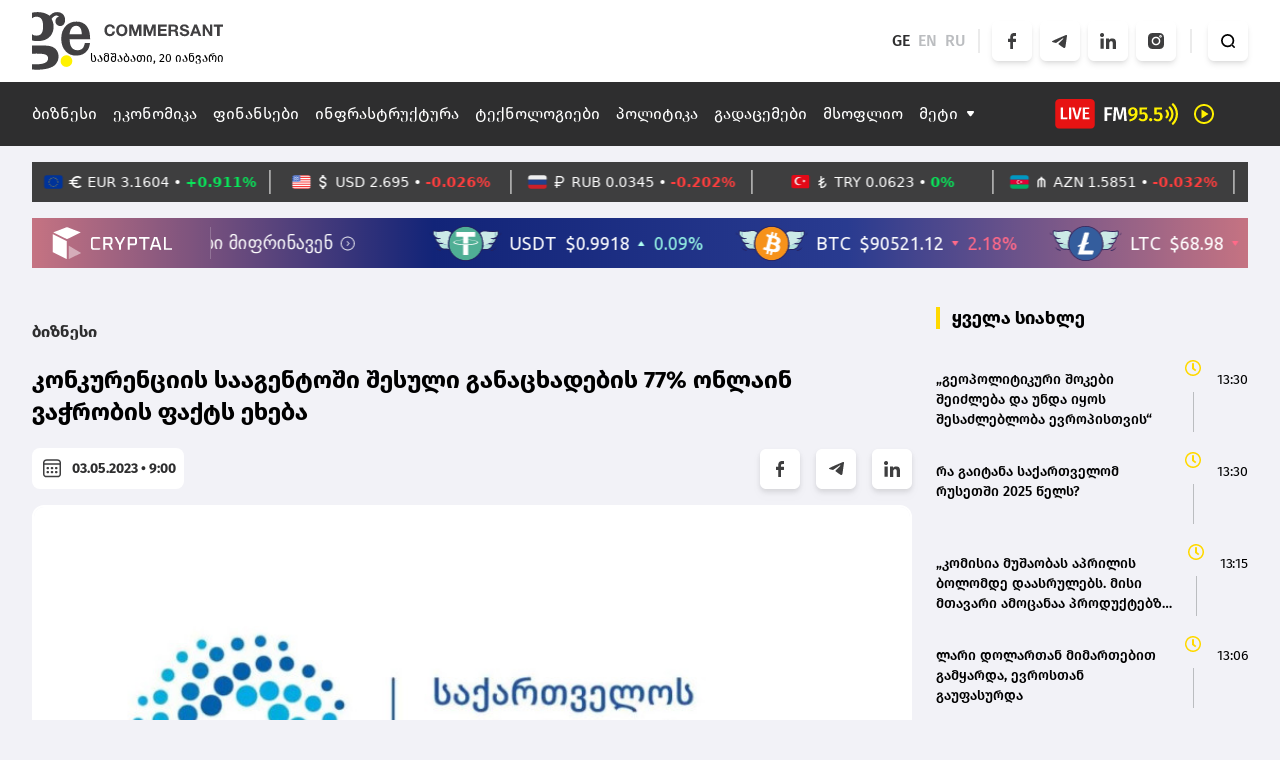

--- FILE ---
content_type: text/html; charset=UTF-8
request_url: https://commersant.ge/news/busuness/konkurentsiis-saagentoshi-shesuli-ganatskhadebis-77-onlain-vachrobis-faqts-ekheba
body_size: 251540
content:
<!doctype html>
<html>
<head>
    <meta charset="UTF-8">
    <meta name="viewport" content="width=device-width, initial-scale=1, user-scalable=1">
    <meta name="csrf-token" content="SOlSSmqj0KB2rphAPsnLG2jOhYrrosFZUB2RTiEF">
    <meta property="fb:app_id" content="138437678311170">
    <meta name="msapplication-TileColor" content="#da532c">
    <meta name="theme-color" content="#ffffff">

        <title>კონკურენციის სააგენტოში შესული განაცხადების 77% ონლაინ ვაჭრობის ფაქტს ეხება</title>
    <meta name="description" content="კონკურენციის სააგენტოში შესული განაცხადების 77% ონლაინ ვაჭრობის ფაქტს ეხება">
    <meta property="og:url" content="https://commersant.ge/news/busuness/konkurentsiis-saagentoshi-shesuli-ganatskhadebis-77-onlain-vachrobis-faqts-ekheba" />
    <meta property="og:type" content="article" />
    <meta property="og:title" content=" კონკურენციის სააგენტოში შესული განაცხადების 77% ონლაინ ვაჭრობის ფაქტს ეხება" />
    <meta property="og:description" content="მომხმარებელთა უფლებების
დაცვის მიმართულებით, 2022
წლის ნოემბრიდან - 2023
წლის აპრილის ჩათვლით,
კონკურენციის ეროვნულ
სააგენტოში 213 განაცხადი
დაფიქსირდა,
საიდანაც 135 განცხადებაზე
საქმის შესწავლა დაიწყ..." />
    <meta property="og:image" content="https://commersant.ge/uploads/files/2023/05/01/1145/konkurentsiis-saagento_w_h.jpeg" />
    <meta property="og:image:type" content="image/jpeg">
    <meta property="og:image:width" content="825">
    <meta property="og:image:height" content="464">
    <meta property="article:published_time" content="2023-05-03 13:00:00" />

    <link rel="apple-touch-icon" sizes="180x180" href="/assets/images/web/favicon/apple-touch-icon.png">
    <link rel="icon" type="image/png" sizes="32x32" href="/assets/images/web/favicon/favicon-32x32.png">
    <link rel="icon" type="image/png" sizes="16x16" href="/assets/images/web/favicon/favicon-16x16.png">
    <link rel="manifest" href="/assets/images/web/favicon/site.webmanifest">
    <link rel="stylesheet" href="https://cdnjs.cloudflare.com/ajax/libs/font-awesome/6.2.0/css/all.min.css"

          integrity="sha512-xh6O/CkQoPOWDdYTDqeRdPCVd1SpvCA9XXcUnZS2FmJNp1coAFzvtCN9BmamE+4aHK8yyUHUSCcJHgXloTyT2A=="
          crossorigin="anonymous" referrerpolicy="no-referrer"/>
    <link rel="stylesheet" href="/assets/libraries/swiper/swiper-bundle.min.css">
    <link rel="preload" as="style" href="https://commersant.ge/build/assets/app.1945e0aa.css" /><link rel="modulepreload" href="https://commersant.ge/build/assets/app.a60f4c25.js" /><link rel="stylesheet" href="https://commersant.ge/build/assets/app.1945e0aa.css" /><script type="module" src="https://commersant.ge/build/assets/app.a60f4c25.js"></script>        <script type="text/javascript">
    const Ziggy = {"url":"https:\/\/commersant.ge","port":null,"defaults":{},"routes":{"debugbar.openhandler":{"uri":"_debugbar\/open","methods":["GET","HEAD"]},"debugbar.clockwork":{"uri":"_debugbar\/clockwork\/{id}","methods":["GET","HEAD"]},"debugbar.assets.css":{"uri":"_debugbar\/assets\/stylesheets","methods":["GET","HEAD"]},"debugbar.assets.js":{"uri":"_debugbar\/assets\/javascript","methods":["GET","HEAD"]},"debugbar.cache.delete":{"uri":"_debugbar\/cache\/{key}\/{tags?}","methods":["DELETE"]},"sanctum.csrf-cookie":{"uri":"sanctum\/csrf-cookie","methods":["GET","HEAD"]},"ignition.healthCheck":{"uri":"_ignition\/health-check","methods":["GET","HEAD"]},"ignition.executeSolution":{"uri":"_ignition\/execute-solution","methods":["POST"]},"ignition.updateConfig":{"uri":"_ignition\/update-config","methods":["POST"]},"news_hit":{"uri":"news\/hit\/{id}","methods":["GET","HEAD"]},"main":{"uri":"\/","methods":["GET","HEAD"]},"about":{"uri":"about","methods":["GET","HEAD"]},"news.get_most_populars":{"uri":"news\/get-most-populars{page}","methods":["GET","HEAD"]},"news.search":{"uri":"news\/search","methods":["GET","HEAD"]},"news.next":{"uri":"news\/get-next-news","methods":["GET","HEAD"]},"category.index":{"uri":"news\/{category}","methods":["GET","HEAD"]},"contact":{"uri":"contact","methods":["GET","HEAD"]},"news.view":{"uri":"news\/{category}\/{alias}","methods":["GET","HEAD"]},"load_more":{"uri":"load-more\/{lastNews}","methods":["GET","HEAD"]},"covid_statistics":{"uri":"sidebar-statistics","methods":["GET","HEAD"]},"covid_statistics.get_date":{"uri":"sidebar-statistics\/get-date","methods":["GET","HEAD"]},"radio-show.index":{"uri":"radio-shows","methods":["GET","HEAD"]},"radio-show.show":{"uri":"radio-shows\/{alias}","methods":["GET","HEAD"]},"radio-show.view":{"uri":"radio-shows\/{alias}\/{name}","methods":["GET","HEAD"]},"login":{"uri":"login","methods":["GET","HEAD"]},"password.request":{"uri":"forgot-password","methods":["GET","HEAD"]},"password.email":{"uri":"forgot-password","methods":["POST"]},"password.reset":{"uri":"reset-password\/{token}","methods":["GET","HEAD"]},"password.update":{"uri":"reset-password","methods":["POST"]},"logout":{"uri":"logout","methods":["POST"]}}};

    !function(t,r){"object"==typeof exports&&"undefined"!=typeof module?module.exports=r():"function"==typeof define&&define.amd?define(r):(t||self).route=r()}(this,function(){function t(t,r){for(var e=0;e<r.length;e++){var n=r[e];n.enumerable=n.enumerable||!1,n.configurable=!0,"value"in n&&(n.writable=!0),Object.defineProperty(t,n.key,n)}}function r(r,e,n){return e&&t(r.prototype,e),n&&t(r,n),Object.defineProperty(r,"prototype",{writable:!1}),r}function e(){return e=Object.assign?Object.assign.bind():function(t){for(var r=1;r<arguments.length;r++){var e=arguments[r];for(var n in e)Object.prototype.hasOwnProperty.call(e,n)&&(t[n]=e[n])}return t},e.apply(this,arguments)}function n(t){return n=Object.setPrototypeOf?Object.getPrototypeOf.bind():function(t){return t.__proto__||Object.getPrototypeOf(t)},n(t)}function o(t,r){return o=Object.setPrototypeOf?Object.setPrototypeOf.bind():function(t,r){return t.__proto__=r,t},o(t,r)}function i(){if("undefined"==typeof Reflect||!Reflect.construct)return!1;if(Reflect.construct.sham)return!1;if("function"==typeof Proxy)return!0;try{return Boolean.prototype.valueOf.call(Reflect.construct(Boolean,[],function(){})),!0}catch(t){return!1}}function u(t,r,e){return u=i()?Reflect.construct.bind():function(t,r,e){var n=[null];n.push.apply(n,r);var i=new(Function.bind.apply(t,n));return e&&o(i,e.prototype),i},u.apply(null,arguments)}function f(t){var r="function"==typeof Map?new Map:void 0;return f=function(t){if(null===t||-1===Function.toString.call(t).indexOf("[native code]"))return t;if("function"!=typeof t)throw new TypeError("Super expression must either be null or a function");if(void 0!==r){if(r.has(t))return r.get(t);r.set(t,e)}function e(){return u(t,arguments,n(this).constructor)}return e.prototype=Object.create(t.prototype,{constructor:{value:e,enumerable:!1,writable:!0,configurable:!0}}),o(e,t)},f(t)}var a=String.prototype.replace,c=/%20/g,l="RFC3986",s={default:l,formatters:{RFC1738:function(t){return a.call(t,c,"+")},RFC3986:function(t){return String(t)}},RFC1738:"RFC1738",RFC3986:l},v=Object.prototype.hasOwnProperty,p=Array.isArray,y=function(){for(var t=[],r=0;r<256;++r)t.push("%"+((r<16?"0":"")+r.toString(16)).toUpperCase());return t}(),d=function(t,r){for(var e=r&&r.plainObjects?Object.create(null):{},n=0;n<t.length;++n)void 0!==t[n]&&(e[n]=t[n]);return e},b={arrayToObject:d,assign:function(t,r){return Object.keys(r).reduce(function(t,e){return t[e]=r[e],t},t)},combine:function(t,r){return[].concat(t,r)},compact:function(t){for(var r=[{obj:{o:t},prop:"o"}],e=[],n=0;n<r.length;++n)for(var o=r[n],i=o.obj[o.prop],u=Object.keys(i),f=0;f<u.length;++f){var a=u[f],c=i[a];"object"==typeof c&&null!==c&&-1===e.indexOf(c)&&(r.push({obj:i,prop:a}),e.push(c))}return function(t){for(;t.length>1;){var r=t.pop(),e=r.obj[r.prop];if(p(e)){for(var n=[],o=0;o<e.length;++o)void 0!==e[o]&&n.push(e[o]);r.obj[r.prop]=n}}}(r),t},decode:function(t,r,e){var n=t.replace(/\+/g," ");if("iso-8859-1"===e)return n.replace(/%[0-9a-f]{2}/gi,unescape);try{return decodeURIComponent(n)}catch(t){return n}},encode:function(t,r,e,n,o){if(0===t.length)return t;var i=t;if("symbol"==typeof t?i=Symbol.prototype.toString.call(t):"string"!=typeof t&&(i=String(t)),"iso-8859-1"===e)return escape(i).replace(/%u[0-9a-f]{4}/gi,function(t){return"%26%23"+parseInt(t.slice(2),16)+"%3B"});for(var u="",f=0;f<i.length;++f){var a=i.charCodeAt(f);45===a||46===a||95===a||126===a||a>=48&&a<=57||a>=65&&a<=90||a>=97&&a<=122||o===s.RFC1738&&(40===a||41===a)?u+=i.charAt(f):a<128?u+=y[a]:a<2048?u+=y[192|a>>6]+y[128|63&a]:a<55296||a>=57344?u+=y[224|a>>12]+y[128|a>>6&63]+y[128|63&a]:(a=65536+((1023&a)<<10|1023&i.charCodeAt(f+=1)),u+=y[240|a>>18]+y[128|a>>12&63]+y[128|a>>6&63]+y[128|63&a])}return u},isBuffer:function(t){return!(!t||"object"!=typeof t||!(t.constructor&&t.constructor.isBuffer&&t.constructor.isBuffer(t)))},isRegExp:function(t){return"[object RegExp]"===Object.prototype.toString.call(t)},maybeMap:function(t,r){if(p(t)){for(var e=[],n=0;n<t.length;n+=1)e.push(r(t[n]));return e}return r(t)},merge:function t(r,e,n){if(!e)return r;if("object"!=typeof e){if(p(r))r.push(e);else{if(!r||"object"!=typeof r)return[r,e];(n&&(n.plainObjects||n.allowPrototypes)||!v.call(Object.prototype,e))&&(r[e]=!0)}return r}if(!r||"object"!=typeof r)return[r].concat(e);var o=r;return p(r)&&!p(e)&&(o=d(r,n)),p(r)&&p(e)?(e.forEach(function(e,o){if(v.call(r,o)){var i=r[o];i&&"object"==typeof i&&e&&"object"==typeof e?r[o]=t(i,e,n):r.push(e)}else r[o]=e}),r):Object.keys(e).reduce(function(r,o){var i=e[o];return r[o]=v.call(r,o)?t(r[o],i,n):i,r},o)}},h=Object.prototype.hasOwnProperty,m={brackets:function(t){return t+"[]"},comma:"comma",indices:function(t,r){return t+"["+r+"]"},repeat:function(t){return t}},g=Array.isArray,j=String.prototype.split,w=Array.prototype.push,O=function(t,r){w.apply(t,g(r)?r:[r])},E=Date.prototype.toISOString,R=s.default,S={addQueryPrefix:!1,allowDots:!1,charset:"utf-8",charsetSentinel:!1,delimiter:"&",encode:!0,encoder:b.encode,encodeValuesOnly:!1,format:R,formatter:s.formatters[R],indices:!1,serializeDate:function(t){return E.call(t)},skipNulls:!1,strictNullHandling:!1},T=function t(r,e,n,o,i,u,f,a,c,l,s,v,p,y){var d,h=r;if("function"==typeof f?h=f(e,h):h instanceof Date?h=l(h):"comma"===n&&g(h)&&(h=b.maybeMap(h,function(t){return t instanceof Date?l(t):t})),null===h){if(o)return u&&!p?u(e,S.encoder,y,"key",s):e;h=""}if("string"==typeof(d=h)||"number"==typeof d||"boolean"==typeof d||"symbol"==typeof d||"bigint"==typeof d||b.isBuffer(h)){if(u){var m=p?e:u(e,S.encoder,y,"key",s);if("comma"===n&&p){for(var w=j.call(String(h),","),E="",R=0;R<w.length;++R)E+=(0===R?"":",")+v(u(w[R],S.encoder,y,"value",s));return[v(m)+"="+E]}return[v(m)+"="+v(u(h,S.encoder,y,"value",s))]}return[v(e)+"="+v(String(h))]}var T,k=[];if(void 0===h)return k;if("comma"===n&&g(h))T=[{value:h.length>0?h.join(",")||null:void 0}];else if(g(f))T=f;else{var x=Object.keys(h);T=a?x.sort(a):x}for(var N=0;N<T.length;++N){var C=T[N],D="object"==typeof C&&void 0!==C.value?C.value:h[C];if(!i||null!==D){var F=g(h)?"function"==typeof n?n(e,C):e:e+(c?"."+C:"["+C+"]");O(k,t(D,F,n,o,i,u,f,a,c,l,s,v,p,y))}}return k},k=Object.prototype.hasOwnProperty,x=Array.isArray,N={allowDots:!1,allowPrototypes:!1,arrayLimit:20,charset:"utf-8",charsetSentinel:!1,comma:!1,decoder:b.decode,delimiter:"&",depth:5,ignoreQueryPrefix:!1,interpretNumericEntities:!1,parameterLimit:1e3,parseArrays:!0,plainObjects:!1,strictNullHandling:!1},C=function(t){return t.replace(/&#(\d+);/g,function(t,r){return String.fromCharCode(parseInt(r,10))})},D=function(t,r){return t&&"string"==typeof t&&r.comma&&t.indexOf(",")>-1?t.split(","):t},F=function(t,r,e,n){if(t){var o=e.allowDots?t.replace(/\.([^.[]+)/g,"[$1]"):t,i=/(\[[^[\]]*])/g,u=e.depth>0&&/(\[[^[\]]*])/.exec(o),f=u?o.slice(0,u.index):o,a=[];if(f){if(!e.plainObjects&&k.call(Object.prototype,f)&&!e.allowPrototypes)return;a.push(f)}for(var c=0;e.depth>0&&null!==(u=i.exec(o))&&c<e.depth;){if(c+=1,!e.plainObjects&&k.call(Object.prototype,u[1].slice(1,-1))&&!e.allowPrototypes)return;a.push(u[1])}return u&&a.push("["+o.slice(u.index)+"]"),function(t,r,e,n){for(var o=n?r:D(r,e),i=t.length-1;i>=0;--i){var u,f=t[i];if("[]"===f&&e.parseArrays)u=[].concat(o);else{u=e.plainObjects?Object.create(null):{};var a="["===f.charAt(0)&&"]"===f.charAt(f.length-1)?f.slice(1,-1):f,c=parseInt(a,10);e.parseArrays||""!==a?!isNaN(c)&&f!==a&&String(c)===a&&c>=0&&e.parseArrays&&c<=e.arrayLimit?(u=[])[c]=o:"__proto__"!==a&&(u[a]=o):u={0:o}}o=u}return o}(a,r,e,n)}},$=function(t,r){var e=function(t){if(!t)return N;if(null!=t.decoder&&"function"!=typeof t.decoder)throw new TypeError("Decoder has to be a function.");if(void 0!==t.charset&&"utf-8"!==t.charset&&"iso-8859-1"!==t.charset)throw new TypeError("The charset option must be either utf-8, iso-8859-1, or undefined");return{allowDots:void 0===t.allowDots?N.allowDots:!!t.allowDots,allowPrototypes:"boolean"==typeof t.allowPrototypes?t.allowPrototypes:N.allowPrototypes,arrayLimit:"number"==typeof t.arrayLimit?t.arrayLimit:N.arrayLimit,charset:void 0===t.charset?N.charset:t.charset,charsetSentinel:"boolean"==typeof t.charsetSentinel?t.charsetSentinel:N.charsetSentinel,comma:"boolean"==typeof t.comma?t.comma:N.comma,decoder:"function"==typeof t.decoder?t.decoder:N.decoder,delimiter:"string"==typeof t.delimiter||b.isRegExp(t.delimiter)?t.delimiter:N.delimiter,depth:"number"==typeof t.depth||!1===t.depth?+t.depth:N.depth,ignoreQueryPrefix:!0===t.ignoreQueryPrefix,interpretNumericEntities:"boolean"==typeof t.interpretNumericEntities?t.interpretNumericEntities:N.interpretNumericEntities,parameterLimit:"number"==typeof t.parameterLimit?t.parameterLimit:N.parameterLimit,parseArrays:!1!==t.parseArrays,plainObjects:"boolean"==typeof t.plainObjects?t.plainObjects:N.plainObjects,strictNullHandling:"boolean"==typeof t.strictNullHandling?t.strictNullHandling:N.strictNullHandling}}(r);if(""===t||null==t)return e.plainObjects?Object.create(null):{};for(var n="string"==typeof t?function(t,r){var e,n={},o=(r.ignoreQueryPrefix?t.replace(/^\?/,""):t).split(r.delimiter,Infinity===r.parameterLimit?void 0:r.parameterLimit),i=-1,u=r.charset;if(r.charsetSentinel)for(e=0;e<o.length;++e)0===o[e].indexOf("utf8=")&&("utf8=%E2%9C%93"===o[e]?u="utf-8":"utf8=%26%2310003%3B"===o[e]&&(u="iso-8859-1"),i=e,e=o.length);for(e=0;e<o.length;++e)if(e!==i){var f,a,c=o[e],l=c.indexOf("]="),s=-1===l?c.indexOf("="):l+1;-1===s?(f=r.decoder(c,N.decoder,u,"key"),a=r.strictNullHandling?null:""):(f=r.decoder(c.slice(0,s),N.decoder,u,"key"),a=b.maybeMap(D(c.slice(s+1),r),function(t){return r.decoder(t,N.decoder,u,"value")})),a&&r.interpretNumericEntities&&"iso-8859-1"===u&&(a=C(a)),c.indexOf("[]=")>-1&&(a=x(a)?[a]:a),n[f]=k.call(n,f)?b.combine(n[f],a):a}return n}(t,e):t,o=e.plainObjects?Object.create(null):{},i=Object.keys(n),u=0;u<i.length;++u){var f=i[u],a=F(f,n[f],e,"string"==typeof t);o=b.merge(o,a,e)}return b.compact(o)},A=/*#__PURE__*/function(){function t(t,r,e){var n,o;this.name=t,this.definition=r,this.bindings=null!=(n=r.bindings)?n:{},this.wheres=null!=(o=r.wheres)?o:{},this.config=e}var e=t.prototype;return e.matchesUrl=function(t){var r=this;if(!this.definition.methods.includes("GET"))return!1;var e=this.template.replace(/(\/?){([^}?]*)(\??)}/g,function(t,e,n,o){var i,u="(?<"+n+">"+((null==(i=r.wheres[n])?void 0:i.replace(/(^\^)|(\$$)/g,""))||"[^/?]+")+")";return o?"("+e+u+")?":""+e+u}).replace(/^\w+:\/\//,""),n=t.replace(/^\w+:\/\//,"").split("?"),o=n[0],i=n[1],u=new RegExp("^"+e+"/?$").exec(o);return!!u&&{params:u.groups,query:$(i)}},e.compile=function(t){var r=this,e=this.parameterSegments;return e.length?this.template.replace(/{([^}?]+)(\??)}/g,function(n,o,i){var u,f,a;if(!i&&[null,void 0].includes(t[o]))throw new Error("Ziggy error: '"+o+"' parameter is required for route '"+r.name+"'.");if(e[e.length-1].name===o&&".*"===r.wheres[o])return encodeURIComponent(null!=(a=t[o])?a:"").replace(/%2F/g,"/");if(r.wheres[o]&&!new RegExp("^"+(i?"("+r.wheres[o]+")?":r.wheres[o])+"$").test(null!=(u=t[o])?u:""))throw new Error("Ziggy error: '"+o+"' parameter does not match required format '"+r.wheres[o]+"' for route '"+r.name+"'.");return encodeURIComponent(null!=(f=t[o])?f:"")}).replace(/\/+$/,""):this.template},r(t,[{key:"template",get:function(){return((this.config.absolute?this.definition.domain?""+this.config.url.match(/^\w+:\/\//)[0]+this.definition.domain+(this.config.port?":"+this.config.port:""):this.config.url:"")+"/"+this.definition.uri).replace(/\/+$/,"")}},{key:"parameterSegments",get:function(){var t,r;return null!=(t=null==(r=this.template.match(/{[^}?]+\??}/g))?void 0:r.map(function(t){return{name:t.replace(/{|\??}/g,""),required:!/\?}$/.test(t)}}))?t:[]}}]),t}(),P=/*#__PURE__*/function(t){var n,i;function u(r,n,o,i){var u;if(void 0===o&&(o=!0),(u=t.call(this)||this).t=null!=i?i:"undefined"!=typeof Ziggy?Ziggy:null==globalThis?void 0:globalThis.Ziggy,u.t=e({},u.t,{absolute:o}),r){if(!u.t.routes[r])throw new Error("Ziggy error: route '"+r+"' is not in the route list.");u.i=new A(r,u.t.routes[r],u.t),u.u=u.l(n)}return u}i=t,(n=u).prototype=Object.create(i.prototype),n.prototype.constructor=n,o(n,i);var f=u.prototype;return f.toString=function(){var t=this,r=Object.keys(this.u).filter(function(r){return!t.i.parameterSegments.some(function(t){return t.name===r})}).filter(function(t){return"_query"!==t}).reduce(function(r,n){var o;return e({},r,((o={})[n]=t.u[n],o))},{});return this.i.compile(this.u)+function(t,r){var e,n=t,o=function(t){if(!t)return S;if(null!=t.encoder&&"function"!=typeof t.encoder)throw new TypeError("Encoder has to be a function.");var r=t.charset||S.charset;if(void 0!==t.charset&&"utf-8"!==t.charset&&"iso-8859-1"!==t.charset)throw new TypeError("The charset option must be either utf-8, iso-8859-1, or undefined");var e=s.default;if(void 0!==t.format){if(!h.call(s.formatters,t.format))throw new TypeError("Unknown format option provided.");e=t.format}var n=s.formatters[e],o=S.filter;return("function"==typeof t.filter||g(t.filter))&&(o=t.filter),{addQueryPrefix:"boolean"==typeof t.addQueryPrefix?t.addQueryPrefix:S.addQueryPrefix,allowDots:void 0===t.allowDots?S.allowDots:!!t.allowDots,charset:r,charsetSentinel:"boolean"==typeof t.charsetSentinel?t.charsetSentinel:S.charsetSentinel,delimiter:void 0===t.delimiter?S.delimiter:t.delimiter,encode:"boolean"==typeof t.encode?t.encode:S.encode,encoder:"function"==typeof t.encoder?t.encoder:S.encoder,encodeValuesOnly:"boolean"==typeof t.encodeValuesOnly?t.encodeValuesOnly:S.encodeValuesOnly,filter:o,format:e,formatter:n,serializeDate:"function"==typeof t.serializeDate?t.serializeDate:S.serializeDate,skipNulls:"boolean"==typeof t.skipNulls?t.skipNulls:S.skipNulls,sort:"function"==typeof t.sort?t.sort:null,strictNullHandling:"boolean"==typeof t.strictNullHandling?t.strictNullHandling:S.strictNullHandling}}(r);"function"==typeof o.filter?n=(0,o.filter)("",n):g(o.filter)&&(e=o.filter);var i=[];if("object"!=typeof n||null===n)return"";var u=m[r&&r.arrayFormat in m?r.arrayFormat:r&&"indices"in r?r.indices?"indices":"repeat":"indices"];e||(e=Object.keys(n)),o.sort&&e.sort(o.sort);for(var f=0;f<e.length;++f){var a=e[f];o.skipNulls&&null===n[a]||O(i,T(n[a],a,u,o.strictNullHandling,o.skipNulls,o.encode?o.encoder:null,o.filter,o.sort,o.allowDots,o.serializeDate,o.format,o.formatter,o.encodeValuesOnly,o.charset))}var c=i.join(o.delimiter),l=!0===o.addQueryPrefix?"?":"";return o.charsetSentinel&&(l+="iso-8859-1"===o.charset?"utf8=%26%2310003%3B&":"utf8=%E2%9C%93&"),c.length>0?l+c:""}(e({},r,this.u._query),{addQueryPrefix:!0,arrayFormat:"indices",encodeValuesOnly:!0,skipNulls:!0,encoder:function(t,r){return"boolean"==typeof t?Number(t):r(t)}})},f.v=function(t){var r=this;t?this.t.absolute&&t.startsWith("/")&&(t=this.p().host+t):t=this.h();var n={},o=Object.entries(this.t.routes).find(function(e){return n=new A(e[0],e[1],r.t).matchesUrl(t)})||[void 0,void 0];return e({name:o[0]},n,{route:o[1]})},f.h=function(){var t=this.p(),r=t.pathname,e=t.search;return(this.t.absolute?t.host+r:r.replace(this.t.url.replace(/^\w*:\/\/[^/]+/,""),"").replace(/^\/+/,"/"))+e},f.current=function(t,r){var n=this.v(),o=n.name,i=n.params,u=n.query,f=n.route;if(!t)return o;var a=new RegExp("^"+t.replace(/\./g,"\\.").replace(/\*/g,".*")+"$").test(o);if([null,void 0].includes(r)||!a)return a;var c=new A(o,f,this.t);r=this.l(r,c);var l=e({},i,u);return!(!Object.values(r).every(function(t){return!t})||Object.values(l).some(function(t){return void 0!==t}))||Object.entries(r).every(function(t){return l[t[0]]==t[1]})},f.p=function(){var t,r,e,n,o,i,u="undefined"!=typeof window?window.location:{},f=u.host,a=u.pathname,c=u.search;return{host:null!=(t=null==(r=this.t.location)?void 0:r.host)?t:void 0===f?"":f,pathname:null!=(e=null==(n=this.t.location)?void 0:n.pathname)?e:void 0===a?"":a,search:null!=(o=null==(i=this.t.location)?void 0:i.search)?o:void 0===c?"":c}},f.has=function(t){return Object.keys(this.t.routes).includes(t)},f.l=function(t,r){var n=this;void 0===t&&(t={}),void 0===r&&(r=this.i),null!=t||(t={}),t=["string","number"].includes(typeof t)?[t]:t;var o=r.parameterSegments.filter(function(t){return!n.t.defaults[t.name]});if(Array.isArray(t))t=t.reduce(function(t,r,n){var i,u;return e({},t,o[n]?((i={})[o[n].name]=r,i):"object"==typeof r?r:((u={})[r]="",u))},{});else if(1===o.length&&!t[o[0].name]&&(t.hasOwnProperty(Object.values(r.bindings)[0])||t.hasOwnProperty("id"))){var i;(i={})[o[0].name]=t,t=i}return e({},this.m(r),this.g(t,r))},f.m=function(t){var r=this;return t.parameterSegments.filter(function(t){return r.t.defaults[t.name]}).reduce(function(t,n,o){var i,u=n.name;return e({},t,((i={})[u]=r.t.defaults[u],i))},{})},f.g=function(t,r){var n=r.bindings,o=r.parameterSegments;return Object.entries(t).reduce(function(t,r){var i,u,f=r[0],a=r[1];if(!a||"object"!=typeof a||Array.isArray(a)||!o.some(function(t){return t.name===f}))return e({},t,((u={})[f]=a,u));if(!a.hasOwnProperty(n[f])){if(!a.hasOwnProperty("id"))throw new Error("Ziggy error: object passed as '"+f+"' parameter is missing route model binding key '"+n[f]+"'.");n[f]="id"}return e({},t,((i={})[f]=a[n[f]],i))},{})},f.valueOf=function(){return this.toString()},f.check=function(t){return this.has(t)},r(u,[{key:"params",get:function(){var t=this.v();return e({},t.params,t.query)}}]),u}(/*#__PURE__*/f(String));return function(t,r,e,n){var o=new P(t,r,e,n);return t?o.toString():o}});

</script>
    <script defer src="/assets/libraries/swiper/swiper-bundle.min.js"></script>
    <script defer src="/assets/libraries/socketio/socket.io.js"></script>
    <script src="/assets/libraries/moment/moment.min.js"></script>
        <script src="/assets/js/web/news.js"></script>
    <script src="/assets/js/web/global.js"></script>


    <!-- Global site tag (gtag.js) - Google Analytics -->
    <script async src="https://www.googletagmanager.com/gtag/js?id=UA-166872147-1"></script>
    <script>
        window.dataLayer = window.dataLayer || [];

        function gtag() {
            dataLayer.push(arguments);
        }

        gtag('js', new Date());

        gtag('config', 'UA-166872147-1');
    </script>

    <script src="https://cdn.admixer.net/scripts3/loader2.js" async
            data-inv="//inv-nets.admixer.net/"
            data-r="single"
            data-sender="admixer"
            data-bundle="desktop"></script>

    <script type="text/javascript">
        if (/Android|webOS|iPhone|iPad|iPod|BlackBerry|IEMobile|Opera Mini/i.test(navigator.userAgent)) {
            (window.globalAmlAds = window.globalAmlAds || []).push(function () {
                globalAml.defineSlot({
                    z: '87be6ed4-b634-4ed1-b886-44e5bce26561',
                    ph: 'admixer_87be6ed4b6344ed1b88644e5bce26561_zone_118160_sect_56458_site_50011',
                    i: 'inv-nets',
                    s: '0c58566f-a435-4793-8ddc-7ca2880dd7fb',
                    sender: 'admixer'
                });
                globalAml.singleRequest("admixer");
            });
            (window.globalAmlAds = window.globalAmlAds || []).push(function() {
                globalAml.defineSlot({z: '9ab5f430-d1d4-43f8-bfaa-6a89ab0c41fe',
                    ph: 'admixer_9ab5f430d1d443f8bfaa6a89ab0c41fe_zone_131163_sect_56458_site_50011_0',
                    i: 'inv-nets',
                    s:'0c58566f-a435-4793-8ddc-7ca2880dd7fb',
                    sender: 'admixer'});
                globalAml.singleRequest("admixer");});

        } else {
            (window.globalAmlAds = window.globalAmlAds || []).push(function () {
                globalAml.defineSlot({
                    z: 'f7a9c3a6-51aa-4326-899e-477967a1dfa3',
                    ph: 'admixer_f7a9c3a651aa4326899e477967a1dfa3_zone_115982_sect_56458_site_50011',
                    i: 'inv-nets',
                    s: '0c58566f-a435-4793-8ddc-7ca2880dd7fb',
                    sender: 'admixer'
                });
                globalAml.singleRequest("admixer");
            });
            (window.globalAmlAds = window.globalAmlAds || []).push(function () {
                globalAml.defineSlot({
                    z: '52473fa9-e245-4bac-be81-2e44c802bfe0',
                    ph: 'admixer_52473fa9e2454bacbe812e44c802bfe0_zone_118159_sect_56458_site_50011',
                    i: 'inv-nets',
                    s: '0c58566f-a435-4793-8ddc-7ca2880dd7fb',
                    sender: 'admixer'
                });
                globalAml.singleRequest("admixer");
            });

        }
    </script>

    <script type='text/javascript'>
        (window.globalAmlAds = window.globalAmlAds || []).push(function () {
            globalAml.defineSlot({
                z: 'ccca3fe2-957b-4b42-8838-197942335b0c',
                ph: 'admixer_ccca3fe2957b4b428838197942335b0c_zone_115983_sect_56458_site_50011_0',
                i: 'inv-nets',
                s: '0c58566f-a435-4793-8ddc-7ca2880dd7fb',
                sender: 'admixer'
            });
            globalAml.singleRequest("admixer");
        });
    </script>


    <script type="text/javascript">
        if (/Android|webOS|iPhone|iPad|iPod|BlackBerry|IEMobile|Opera Mini/i.test(navigator.userAgent)) {
            (window.globalAmlAds = window.globalAmlAds || []).push(function () {
                globalAml.defineSlot({
                    z: 'caf9746d-6141-42f1-a8cb-e14f47b42f23',
                    ph: 'admixer_caf9746d614142f1a8cbe14f47b42f23_zone_115981_sect_56458_site_50011',
                    i: 'inv-nets',
                    s: '0c58566f-a435-4793-8ddc-7ca2880dd7fb',
                    sender: 'admixer'
                });
                globalAml.singleRequest("admixer");
            });
        } else {

            (window.globalAmlAds = window.globalAmlAds || []).push(function () {
                globalAml.defineSlot({
                    z: '79335095-c07b-47af-a1f0-e84e9f2d0fde',
                    ph: 'admixer_79335095c07b47afa1f0e84e9f2d0fde_zone_115980_sect_56458_site_50011',
                    i: 'inv-nets',
                    s: '0c58566f-a435-4793-8ddc-7ca2880dd7fb',
                    sender: 'admixer'
                });
                globalAml.singleRequest("admixer");
            });
        }
    </script>

    <script type="text/javascript">
        if (/Android|webOS|iPhone|iPad|iPod|BlackBerry|IEMobile|Opera Mini/i.test(navigator.userAgent)) {
            (window.globalAmlAds = window.globalAmlAds || []).push(function () {
                globalAml.defineSlot({
                    z: '5722d26a-b3f0-497b-b451-267c7ce3c4ac',
                    ph: 'admixer_5722d26ab3f0497bb451267c7ce3c4ac_zone_116681_sect_56458_site_50011',
                    i: 'inv-nets',
                    s: '0c58566f-a435-4793-8ddc-7ca2880dd7fb',
                    sender: 'admixer'
                });
                globalAml.singleRequest("admixer");
            });
        } else {
            (window.globalAmlAds = window.globalAmlAds || []).push(function () {
                globalAml.defineSlot({
                    z: '7d1e5611-3de8-4132-a013-b18ed4d9d917',
                    ph: 'admixer_7d1e56113de84132a013b18ed4d9d917_zone_116680_sect_56458_site_50011',
                    i: 'inv-nets',
                    s: '0c58566f-a435-4793-8ddc-7ca2880dd7fb',
                    sender: 'admixer'
                });
                globalAml.singleRequest("admixer");
            });
        }

    </script>

    <script type="text/javascript">
        if (/Android|webOS|iPhone|iPad|iPod|BlackBerry|IEMobile|Opera Mini/i.test(navigator.userAgent)) {
            (window.globalAmlAds = window.globalAmlAds || []).push(function () {
                globalAml.defineSlot({
                    z: '4c742759-b30a-431b-99c5-ba3d349ba40f',
                    ph: 'admixer_4c742759b30a431b99c5ba3d349ba40f_zone_116972_sect_56458_site_50011',
                    i: 'inv-nets',
                    s: '0c58566f-a435-4793-8ddc-7ca2880dd7fb',
                    sender: 'admixer'
                });
                globalAml.singleRequest("admixer");
            });
        } else {
            (window.globalAmlAds = window.globalAmlAds || []).push(function () {
                globalAml.defineSlot({
                    z: 'f1a8bf26-629b-4165-9253-fbb608a87984',
                    ph: 'admixer_f1a8bf26629b41659253fbb608a87984_zone_116971_sect_56458_site_50011',
                    i: 'inv-nets',
                    s: '0c58566f-a435-4793-8ddc-7ca2880dd7fb',
                    sender: 'admixer'
                });
                globalAml.singleRequest("admixer");
            });
        }

    </script>
    <script type="text/javascript">
        if (/Android|webOS|iPhone|iPad|iPod|BlackBerry|IEMobile|Opera Mini/i.test(navigator.userAgent)) {
            (window.globalAmlAds = window.globalAmlAds || []).push(function () {
                globalAml.defineSlot({
                    z: '03d4fc7c-5f66-4959-80e7-03527fa565b9',
                    ph: 'admixer_03d4fc7c5f66495980e703527fa565b9_zone_116250_sect_56458_site_50011',
                    i: 'inv-nets',
                    s: '0c58566f-a435-4793-8ddc-7ca2880dd7fb',
                    sender: 'admixer'
                });
                globalAml.defineSlot({
                    z: '43a645ac-232e-49f3-ae0a-cd38bf11af52',
                    ph: 'admixer_43a645ac232e49f3ae0acd38bf11af52_zone_116253_sect_56458_site_50011',
                    i: 'inv-nets',
                    s: '0c58566f-a435-4793-8ddc-7ca2880dd7fb',
                    sender: 'admixer'
                });
                globalAml.singleRequest("admixer");
            });
        } else {
            (window.globalAmlAds = window.globalAmlAds || []).push(function () {
                globalAml.defineSlot({
                    z: '7451ee29-3be4-4ee4-b927-dc8243e12458',
                    ph: 'admixer_7451ee293be44ee4b927dc8243e12458_zone_116251_sect_56458_site_50011',
                    i: 'inv-nets',
                    s: '0c58566f-a435-4793-8ddc-7ca2880dd7fb',
                    sender: 'admixer'
                });
                globalAml.defineSlot({
                    z: 'e6888373-f646-407d-9767-24dad6cb5d8e',
                    ph: 'admixer_e6888373f646407d976724dad6cb5d8e_zone_116252_sect_56458_site_50011',
                    i: 'inv-nets',
                    s: '0c58566f-a435-4793-8ddc-7ca2880dd7fb',
                    sender: 'admixer'
                });
                globalAml.singleRequest("admixer");
            });
        }

    </script>


    <script type="text/javascript">
        if (/Android|webOS|iPhone|iPad|iPod|BlackBerry|IEMobile|Opera Mini/i.test(navigator.userAgent)) {
            (window.globalAmlAds = window.globalAmlAds || []).push(function () {
                globalAml.defineSlot({
                    z: 'f2c68d5d-e20f-496e-b8c6-b9bd461c4f25',
                    ph: 'admixer_f2c68d5de20f496eb8c6b9bd461c4f25_zone_117147_sect_56458_site_50011',
                    i: 'inv-nets',
                    s: '0c58566f-a435-4793-8ddc-7ca2880dd7fb',
                    sender: 'admixer'
                });
                globalAml.singleRequest("admixer");
            });
        } else {
            (window.globalAmlAds = window.globalAmlAds || []).push(function () {
                globalAml.defineSlot({
                    z: 'cc18110d-64de-4cf6-b87a-2b2e190f146e',
                    ph: 'admixer_cc18110d64de4cf6b87a2b2e190f146e_zone_117146_sect_56458_site_50011',
                    i: 'inv-nets',
                    s: '0c58566f-a435-4793-8ddc-7ca2880dd7fb',
                    sender: 'admixer'
                });
                globalAml.singleRequest("admixer");
            });
        }

    </script>
    <meta name="google-site-verification" content="tT_i3L8pcZToWP4y-h3LRoFMRGhmyOKZ5_XySWA1ZQE"/>
</head>
<body>
<div data-mobile-menu class="bg-white hidden z-50 w-full h-screen fixed lg:hidden left-0 py-2">
    <div class="flex justify-between items-center px-4">
        <a data-action="toggle-mobile-menu"
           class="lg:hidden shadow-md rounded-md w-10 h-10 flex items-center justify-center" href="#"><img
                src="/assets/images/web/close.svg" alt=""></a>
        <div class="flex items-center font-firago-medium space-x-2 text-gray">
            <a class="text-main" href="/">GE</a>
            <a class="" href="/en">EN</a>
            <a class="" href="/ru">RU</a>
        </div>
    </div>
    <div class="flex items-center justify-between grid grid-cols-2 mt-4 px-4 pb-4">
        <a class="relative w-36 md:w-52 col-span-1" href="/ka"><img
                src="/assets/images/logo.svg" class="w-full block"
                alt=""></a>
        <div class="flex items-center justify-end space-x-2 col-span-1">
            <a class="shadow-md rounded-md w-10 h-10 flex items-center justify-center"
               href="https://www.facebook.com/commersant.ge"><img
                    src="/assets/images/web/facebook.svg" alt=""></a>
            <a class="shadow-md rounded-md w-10 h-10 flex items-center justify-center"
               href="https://web.telegram.org/k/#@commersantnews"><img
                    src="/assets/images/web/telegram.svg" alt=""></a>
            <a class="shadow-md rounded-md w-10 h-10 flex items-center justify-center"
               href="https://www.linkedin.com/company/commersant-%E2%80%A2-%E1%83%99%E1%83%9D%E1%83%9B%E1%83%94%E1%83%A0%E1%83%A1%E1%83%90%E1%83%9C%E1%83%A2%E1%83%98/"><img
                    src="/assets/images/web/linkedin.svg" alt=""></a>
            <a class="shadow-md rounded-md w-10 h-10 flex items-center justify-center"
               href="https://www.instagram.com/commersant.ge/"><img
                    src="/assets/images/web/instagram.svg" alt=""></a>
        </div>
    </div>
    <div class="relative h-full">
        <div class="pt-4 pb-[150px] absolute top-0 left-0 bottom-0 overflow-y-auto w-full">
                                                <a class="font-firago-medium block p-4 hover:bg-teritary transition-colors"
                       href="https://commersant.ge/news/busuness">ბიზნესი</a>
                                                                <a class="font-firago-medium block p-4 hover:bg-teritary transition-colors"
                       href="https://commersant.ge/news/economic">ეკონომიკა</a>
                                                                <a class="font-firago-medium block p-4 hover:bg-teritary transition-colors"
                       href="https://commersant.ge/news/finances">ფინანსები</a>
                                                                <a class="font-firago-medium block p-4 hover:bg-teritary transition-colors"
                       href="https://commersant.ge/news/infrastructure">ინფრასტრუქტურა</a>
                                                                <a class="font-firago-medium block p-4 hover:bg-teritary transition-colors"
                       href="https://commersant.ge/news/technologies">ტექნოლოგიები</a>
                                                                <a class="font-firago-medium block p-4 hover:bg-teritary transition-colors"
                       href="https://commersant.ge/news/politc">პოლიტიკა</a>
                                                                <a class="font-firago-medium block p-4 hover:bg-teritary transition-colors"
                       href="https://commersant.ge/news/shows">გადაცემები</a>
                                                                <a class="font-firago-medium block p-4 hover:bg-teritary transition-colors"
                       href="https://commersant.ge/news/world">მსოფლიო</a>
                                                                <a class="font-firago-medium block p-4 hover:bg-teritary transition-colors"
                       href="https://commersant.ge/news/tourism">ტურიზმი</a>
                                                                <a class="font-firago-medium block p-4 hover:bg-teritary transition-colors"
                       href="https://commersant.ge/news/society">საზოგადოება</a>
                                                                <a class="font-firago-medium block p-4 hover:bg-teritary transition-colors"
                       href="https://commersant.ge/news/opinion">პერსონალური პოსტი</a>
                                                                <a class="font-firago-medium block p-4 hover:bg-teritary transition-colors"
                       href="https://commersant.ge/news/arias-blogi">არიას ბლოგი</a>
                                                                <a class="font-firago-medium block p-4 hover:bg-teritary transition-colors"
                       href="https://commersant.ge/news/nota-bene">Nota Bene</a>
                                                                <a class="font-firago-medium block p-4 hover:bg-teritary transition-colors"
                       href="https://commersant.ge/news/medicina">მედიცინა და ჯანმრთელობა</a>
                            
        </div>
    </div>

</div>
<div class="min-h-screen">
    <nav class="bg-white z-40 relative sticky top-0">
        <div class="mx-auto max-w-7xl px-4 sm:px-6 lg:px-8">
            <div class="lg:grid flex items-center justify-between lg:justify-start lg:grid-cols-3 grid-cols-1 py-2">
                <a data-action="toggle-mobile-menu"
                   class="lg:hidden shadow-md rounded-md w-10 h-10 flex items-center justify-center" href="#"><img
                        src="/assets/images/web/menu.svg" alt=""></a>
                <a class="relative w-36 md:w-48 col-span-1"
                   href="/ka"><img src="/assets/images/logo.svg"
                                                                                     class="w-full block" alt="">
                    <p class="data-current-time absolute hidden lg:block bottom-1 right-0 md:bottom-2 font-firago-regular text-xs">სამშაბათი, 20 იანვარი</p>
                </a>
                <div class="flex justify-end items-center col-span-2">
                    <div
                        class="hidden lg:flex items-center font-firago-medium space-x-2 text-gray border-[#EBEBEB] border-r-2 pr-3 mr-3">
                        <a class="text-main" href="/">GE</a>
                        <a class="" href="/en">EN</a>
                        <a class="" href="/ru">RU</a>
                    </div>
                    <div
                        class="hidden lg:flex items-center space-x-2 mr-8 after:content-[''] after:bg-[#EBEBEB] after:w-0.5 after:absolute after:-right-4 relative after:h-6">
                        <a target="_blank" class="shadow-md rounded-md w-10 h-10 flex items-center justify-center"
                           href="https://www.facebook.com/commersant.ge"><img
                                src="/assets/images/web/facebook.svg" alt=""></a>
                        <a target="_blank" class="shadow-md rounded-md w-10 h-10 flex items-center justify-center"
                           href="https://web.telegram.org/k/#@commersantnews"><img
                                src="/assets/images/web/telegram.svg" alt=""></a>
                        <a target="_blank" class="shadow-md rounded-md w-10 h-10 flex items-center justify-center"
                           href="https://www.linkedin.com/company/commersant-%E2%80%A2-%E1%83%99%E1%83%9D%E1%83%9B%E1%83%94%E1%83%A0%E1%83%A1%E1%83%90%E1%83%9C%E1%83%A2%E1%83%98/"><img
                                src="/assets/images/web/linkedin.svg" alt=""></a>
                        <a target="_blank" class="shadow-md rounded-md w-10 h-10 flex items-center justify-center"
                           href="https://www.instagram.com/commersant.ge/"><img
                                src="/assets/images/web/instagram.svg" alt=""></a>
                    </div>

                    
                        <a data-action="show-desktop-search"
                           class="shadow-md   rounded-md w-10 h-10 flex items-center justify-center"
                           href="#"><img
                                class="w-3.5"
                                src="/assets/images/web/search.svg" alt=""></a>

                        <div data-desktop-search=""
                             class="hidden rounded-md shadow-md border border-gray-light h-10 w-64 flex items-center justify-between">
                            <input id="news-search-input" value=""
                                   class="rounded-md w-44 px-2 h-full outline-0 font-firago-regular text-sm tracking-normal"
                                   placeholder="საძიებო სიტყვა" type="text">

                            <div class="flex items-center mr-1">
                                <img data-action="close-desktop-input" class="cursor-pointer p-3"
                                     src="/assets/images/web/close.svg" alt="">
                                <div data-action="search-news" class="bg-gray-light rounded-md p-2 cursor-pointer"><img
                                        class="w-3.5" src="/assets/images/web/search.svg"
                                        alt=""></div>
                            </div>

                        </div>
                    
                </div>
            </div>
            
        </div>
        <script src="https://cdnjs.cloudflare.com/ajax/libs/mediaelement/6.0.3/mediaelement.min.js"></script>

        <div class="h-16 bg-main w-full items-center flex justify-center mx-auto">
            <div class="mx-auto max-w-7xl px-4 sm:px-6 w-full lg:px-8 lg:flex justify-between">
                <div data-navbar-categories class="xl:max-w-4xl lg:max-w-2xl w-full lg:flex items-center justify-start space-x-4 hidden">

                        <div data-navbar-category>
                <a class="hover:text-teritary transition-colors whitespace-nowrap block font-firago-regular text-white"
                   href="https://commersant.ge/news/busuness">ბიზნესი</a>
            </div>
                                <div data-navbar-category>
                <a class="hover:text-teritary transition-colors whitespace-nowrap block font-firago-regular text-white"
                   href="https://commersant.ge/news/economic">ეკონომიკა</a>
            </div>
                                <div data-navbar-category>
                <a class="hover:text-teritary transition-colors whitespace-nowrap block font-firago-regular text-white"
                   href="https://commersant.ge/news/finances">ფინანსები</a>
            </div>
                                <div data-navbar-category>
                <a class="hover:text-teritary transition-colors whitespace-nowrap block font-firago-regular text-white"
                   href="https://commersant.ge/news/infrastructure">ინფრასტრუქტურა</a>
            </div>
                                <div data-navbar-category>
                <a class="hover:text-teritary transition-colors whitespace-nowrap block font-firago-regular text-white"
                   href="https://commersant.ge/news/technologies">ტექნოლოგიები</a>
            </div>
                                <div data-navbar-category>
                <a class="hover:text-teritary transition-colors whitespace-nowrap block font-firago-regular text-white"
                   href="https://commersant.ge/news/politc">პოლიტიკა</a>
            </div>
                                <div data-navbar-category>
                <a class="hover:text-teritary transition-colors whitespace-nowrap block font-firago-regular text-white"
                   href="https://commersant.ge/news/shows">გადაცემები</a>
            </div>
                                <div data-navbar-category>
                <a class="hover:text-teritary transition-colors whitespace-nowrap block font-firago-regular text-white"
                   href="https://commersant.ge/news/world">მსოფლიო</a>
            </div>
                                <div data-navbar-category>
                <a class="hover:text-teritary transition-colors whitespace-nowrap block font-firago-regular text-white"
                   href="https://commersant.ge/news/tourism">ტურიზმი</a>
            </div>
                                <div data-navbar-category>
                <a class="hover:text-teritary transition-colors whitespace-nowrap block font-firago-regular text-white"
                   href="https://commersant.ge/news/society">საზოგადოება</a>
            </div>
                                <div data-navbar-category>
                <a class="hover:text-teritary transition-colors whitespace-nowrap block font-firago-regular text-white"
                   href="https://commersant.ge/news/opinion">პერსონალური პოსტი</a>
            </div>
                                <div data-navbar-category>
                <a class="hover:text-teritary transition-colors whitespace-nowrap block font-firago-regular text-white"
                   href="https://commersant.ge/news/arias-blogi">არიას ბლოგი</a>
            </div>
                                <div data-navbar-category>
                <a class="hover:text-teritary transition-colors whitespace-nowrap block font-firago-regular text-white"
                   href="https://commersant.ge/news/nota-bene">Nota Bene</a>
            </div>
                                <div data-navbar-category>
                <a class="hover:text-teritary transition-colors whitespace-nowrap block font-firago-regular text-white"
                   href="https://commersant.ge/news/medicina">მედიცინა და ჯანმრთელობა</a>
            </div>
                <div data-more-category-show class="relative group">
                <span class="font-firago-regular transition-colors cursor-pointer text-white flex">მეტი <img
                        class="ml-2"
                        src="/assets/images/web/arrow-down.svg"
                        alt=""></span>
        <span class="absolute hidden h-6 top-5 w-36 right-0 group-hover:block"></span>
        <span data-more-categories
              class="z-50 [&>a]:text-black absolute top-11 right-0 bg-white w-fit h-fit opacity-0 group-hover:opacity-[1] transition-opacity duration-150 p-3 drop-shadow-lg rounded-b-lg pointer-events-none group-hover:pointer-events-auto opacity-0 group-hover:opacity-100 transition-opacity duration-150">

                </span>
    </div>
</div>
<script>
    navbarResizer();
    window.addEventListener('resize', function (event) {
        navbarResizer();
    });
    //Array holding navbar elements
    const navbarElementsArray = document.querySelectorAll('[data-navbar-categories] [data-navbar-category]');
    //Each element's width
    const eachElementWidthArray = [];
    //Calculates total width of available navbar elements and puts those values into array
    //Total width of elements in navbar
    let sumWidthOfElements = 0;
    let tempElementStyleHolder = null;
    let tempWidthHolder = 0;
    navbarElementsArray.forEach(function (singleNavbarElement) {
        tempElementStyleHolder = singleNavbarElement.currentStyle || window.getComputedStyle(singleNavbarElement);
        tempWidthHolder = singleNavbarElement.offsetWidth + parseFloat(tempElementStyleHolder.paddingLeft) + parseFloat(tempElementStyleHolder.paddingRight) +
            parseFloat(tempElementStyleHolder.marginLeft) + parseFloat(tempElementStyleHolder.marginRight)
        eachElementWidthArray.push(tempWidthHolder);
        sumWidthOfElements += tempWidthHolder;
    });

    function navbarResizer() {
        let moreCategoryHolder = document.querySelector('[data-more-categories]');
        const navbar = document.querySelector('[data-navbar-categories]');
        let elementsArray = navbar.querySelectorAll('[data-navbar-categories] [data-navbar-category]');

        console.log(navbar.offsetWidth)
        const singleCatgoryLength = 105;
        let categoryCountToShow;
        let dropDownHtmlArray = [];
        for (let i = 0; i < elementsArray.length; i++) {
            if (navbar.offsetWidth < (elementsArray.length * singleCatgoryLength + 173)) {
                categoryCountToShow = Math.ceil(navbar.offsetWidth / singleCatgoryLength);
                if (i <= elementsArray.length - categoryCountToShow) {
                    elementsArray[elementsArray.length - i - 1].style.display = 'none';
                    dropDownHtmlArray.push(elementsArray[elementsArray.length - i - 1].innerHTML);
                } else {
                    elementsArray[elementsArray.length - i - 1].style.display = 'inline-block';
                }
            }
        }
        moreCategoryHolder.innerHTML = dropDownHtmlArray.reverse().join(' ');
        if (dropDownHtmlArray.length) {
            document.querySelector('[data-more-category-show]').style.display = 'inline-block';
        } else {
            document.querySelector('[data-more-category-show]').style.display = 'none';
        }
    }
</script>

                <div class="lg:max-w-xs flex lg:justify-end justify-between items-center">
                    <img class="w-16 lg:w-12 mr-1" src="/assets/images/web/live.svg" alt="">
                    <img class="w-24 lg:w-auto" src="/assets/images/web/fm.svg" alt="">
                    <div class="w-full h-0.5 bg-white lg:hidden mx-2"></div>
                    <img class="ml-2 w-16 lg:w-auto play-stream cursor-pointer" src="/assets/images/web/play.svg"
                         alt="">
                    <img class="ml-2 w-16 hidden lg:w-auto pause-stream cursor-pointer"
                         src="/assets/images/web/pause.svg" alt="">
                    <img class="ml-2 w-16 lg:w-auto invisible mute-stream cursor-pointer"
                         src="/assets/images/web/unmute.svg" alt="">
                    <img class="ml-2 w-16 lg:w-auto hidden unmute-stream cursor-pointer"
                         src="/assets/images/web/mute.svg" alt="">

                    <script src="https://cdn.jsdelivr.net/hls.js/latest/hls.js"></script>
                    <audio id="player" src="https://radio.cdn.xsg.ge/fm-commersant-95.5/tracks-a1/mono.m3u8"
                           type="audio/mpeg" preload="none"></audio>
                    <script>
                        const audio = document.querySelector('#player');

                        if (Hls.isSupported()) {
                            const hls = new Hls({ enableWorker: true });
                            hls.loadSource('https://radio.cdn.xsg.ge/fm-commersant-95.5/tracks-a1/mono.m3u8');
                            hls.attachMedia(audio);
                            hls.on(Hls.Events.MANIFEST_PARSED, () => {
                                // Start at live edge (-1)
                                hls.startPosition = -1;
                                hls.startLoad();
                            });
                            hls.on(Hls.Events.ERROR, (event, data) => {
                                console.error('HLS error', data);
                            });
                        } else if (audio.canPlayType('application/vnd.apple.mpegurl')) {
                            // Safari native HLS support
                            audio.src = 'https://radio.cdn.xsg.ge/fm-commersant-95.5/tracks-a1/mono.m3u8';
                        }

                        const playBtn = document.querySelector('.play-stream')
                        const pauseBtn = document.querySelector('.pause-stream')
                        const muteStream = document.querySelector('.mute-stream')
                        const unmuteStream = document.querySelector('.unmute-stream')

                        playBtn.addEventListener('click', function () {
                            audio.play()
                            muteStream.classList.remove('invisible')
                            playBtn.classList.add('hidden')
                            pauseBtn.classList.remove('hidden')
                        });
                        pauseBtn.addEventListener('click', function () {
                            audio.pause()
                            audio.muted = false
                            playBtn.classList.toggle("hidden")
                            pauseBtn.classList.toggle("hidden")
                            muteStream.classList.add("invisible")
                            muteStream.classList.remove("hidden")
                            unmuteStream.classList.add("hidden")
                        });
                        muteStream.addEventListener('click', function () {
                            audio.muted = true
                            muteStream.classList.remove("invisible")
                            muteStream.classList.add("hidden")
                            unmuteStream.classList.remove("hidden")
                        })
                        unmuteStream.addEventListener('click', function () {
                            audio.muted = false
                            muteStream.classList.remove("hidden")
                            unmuteStream.classList.add("hidden")
                        })

                    </script>
                </div>
            </div>
        </div>

    </nav>

    <div class="mx-auto max-w-7xl px-4 sm:px-6 lg:px-8 h-full w-full my-4">
        <style>
            .currency .up {
                color: #09e55a
            }

            .currency .down {
                color: #ff3e3e
            }
            @keyframes ticker_anim_key {
                0% {
                    transform: translateX(0%);
                }

                100% {
                    transform: translateX(-100%);
                }
            }

            @keyframes ticker_anim_key_2 {
                0% {
                    transform: translateX(100%);
                }

                100% {
                    transform: translateX(0%);
                }
            }

            .ticker_anim {
                animation: ticker_anim_key 35s linear infinite paused;
            }

            .ticker_anim_2 {
                animation: ticker_anim_key_2 35s linear infinite paused;
            }

            .loading-placeholder {
                display: none;
                text-align: center;
                color: #fff;
            }
        </style>

        <div class="loading-placeholder">
            Loading data...
        </div>

        <div class="flex bg-[#3E3E3F] xl:mt-0 mt-4">


            <div class="w-full relative flex items-center overflow-hidden bg-[#3E3E3F] divide-x divide-white py-2 cursor-pointer ticker" style="animation-play-state: running;">
            <div class="ticker_anim whitespace-nowrap ticker-item">
                <div class="flex items-center divide-x divide-white h-6 currency currency-carousel"></div>
            </div>
            <div class="absolute top-2 ticker_anim_2 whitespace-nowrap ticker-item">
                <div class="flex items-center divide-x divide-white h-6 currency currency-carousel-2"></div>
            </div>
            </div>
        </div>

        <script>
            let isMobile = 

            document.addEventListener('DOMContentLoaded', () => {
                document.querySelector('.loading-placeholder').style.display = 'none';

                fetchDataAndStartAnimation();
            });

            async function fetchDataAndStartAnimation() {
                try {
                    const currencyJson = await request('https://forecast.ge/api/v1/get-currencies', [], 'GET');

                    let html = '';
                    currencyJson.forEach((currency) => {
                        let percentColor = currency.diff < 0 ? "down" : "up";

                        html += `
                             <div class="">
                                <div class="usd flex gap-1 items-center justify-center text-sm space-x-1 px-4 w-60 h-6">
                                    <img src="${currency.currency.iconUrl}" alt="flag">
                                    <p class="text-white m-0"><span>${currency.currency.code}</span> <span>${currency.rate}</span></p>
                                    <span class="text-white m-0">•</span>
                                    <p class="${percentColor} font-semibold m-0">${currency.percentDiff}%</p>
                                </div>
                            </div>
                        `;

                    });

                    document.querySelector('.currency-carousel').innerHTML = html + html;
                    document.querySelector('.currency-carousel-2').innerHTML = html + html;

                    document.querySelector('.loading-placeholder').style.display = 'none';
                    document.querySelector('.ticker_anim').style.animationPlayState = 'running';
                    document.querySelector('.ticker_anim_2').style.animationPlayState = 'running';
                } catch (error) {
                    console.error('Error fetching data:', error);
                    document.querySelector('.loading-placeholder').textContent =
                        'Error loading data. Please try again later.';
                }
            }

            const ticker = document.querySelector('.ticker');
            const tickerItems = document.querySelectorAll('.ticker-item');

            let isPaused = false;
            let animationDuration = 35;

            function pauseTicker() {
                ticker.style.animationPlayState = 'paused';
                isPaused = true;
            }

            function resumeTicker() {
                ticker.style.animationPlayState = 'running';
                isPaused = false;
            }

            function updateAnimationDuration() {
                tickerItems.forEach(item => {
                    item.style.animationDuration = animationDuration + 's';
                });
            }

            if (isMobile == 1) {
                ticker.addEventListener('touchstart', () => {
                    pauseTicker();
                    tickerItems.forEach(item => item.style.animationPlayState = 'paused');
                });

                ticker.addEventListener('touchend', () => {
                    resumeTicker();
                    tickerItems.forEach(item => item.style.animationPlayState = 'running');
                });

            } else {

                ticker.addEventListener('mouseenter', () => {
                    pauseTicker();
                    tickerItems.forEach(item => item.style.animationPlayState = 'paused');
                });

                ticker.addEventListener('mouseleave', () => {
                    resumeTicker();
                    tickerItems.forEach(item => item.style.animationPlayState = 'running');
                });
            }

            animationDuration = 45;
            updateAnimationDuration();
        </script>

    </div>

    <div class="mx-auto max-w-7xl px-4 sm:px-6 lg:px-8 h-full w-full my-4">
        <iframe src="https://widget.cryptal.com/?theme=light" width="100%" height="50px" frameborder="0" scrolling="auto"></iframe>
    </div>

    <div class="mt-4">

        <div id='admixer_f7a9c3a651aa4326899e477967a1dfa3_zone_115982_sect_56458_site_50011'
             data-sender='admixer'></div>
        <script type='text/javascript'>
            (window.globalAmlAds = window.globalAmlAds || []).push(function () {
                globalAml.display('admixer_f7a9c3a651aa4326899e477967a1dfa3_zone_115982_sect_56458_site_50011');
            });
        </script>
    </div>

    <div class="lg:flex lg:justify-center">
        <div style="position: sticky; top:0; width: 130px;"
             class="hidden 2xl:block sticky h-screen top-[166px] w-[130px] branding-left">

            <div id='admixer_52473fa9e2454bacbe812e44c802bfe0_zone_118159_sect_56458_site_50011' data-sender='admixer'></div>
            <script type='text/javascript'>
                (window.globalAmlAds = window.globalAmlAds || []).push(function () {
                    globalAml.display('admixer_52473fa9e2454bacbe812e44c802bfe0_zone_118159_sect_56458_site_50011');
                });
            </script>

        </div>
        <main class="max-w-7xl px-4 sm:px-6 md:w-full lg:px-8 lg:flex">
            <div
                class="md:max-w-full relative mt-5 lg:max-w-4xl w-full lg:pr-4 overflow-x-hidden">
                        <div class="my-4">
        <div id='admixer_9ab5f430d1d443f8bfaa6a89ab0c41fe_zone_131163_sect_56458_site_50011' data-sender='admixer'></div>
        <script type='text/javascript'>
            (window.globalAmlAds = window.globalAmlAds || []).push(function() {
                globalAml.display('admixer_9ab5f430d1d443f8bfaa6a89ab0c41fe_zone_131163_sect_56458_site_50011');
            });
        </script>
    </div>
    <div class="response-news">
        <div class="section-news news-content mb-10" data-news-url="https://commersant.ge/news/busuness/konkurentsiis-saagentoshi-shesuli-ganatskhadebis-77-onlain-vachrobis-faqts-ekheba" data-news-id="1375">
    <div class="flex items-center justify-between">
        <a href="https://commersant.ge/news/busuness"
           class="text-main font-firago-bold hover:brightness-75 transition-all">ბიზნესი</a>
            </div>
    <h1 class="font-firago-bold text-2xl text-gray-500 my-5 block"> კონკურენციის სააგენტოში შესული განაცხადების 77% ონლაინ ვაჭრობის ფაქტს ეხება</h1>
    <div class="flex justify-between mb-4 items-center">
        <p class="text-sm font-firago-bold text-main bg-white p-2 rounded-lg flex items-center">
            <img class="mr-2" src="/assets/images/web/calendar.svg" alt="">
            <span data-hour="" data-clp-time-printed="false">1683104400</span>


        </p>
        <div class="flex items-center space-x-4">
            <a class="drop-shadow-md bg-white rounded-md w-10 h-10 flex items-center justify-center"
               onclick="return !window.open(this.href, 'Facebook', 'width=640,height=580')"
               href="https://www.facebook.com/sharer/sharer.php?app_id=477344440961340&amp;sdk=joey&amp;u=https://commersant.ge/news/busuness/konkurentsiis-saagentoshi-shesuli-ganatskhadebis-77-onlain-vachrobis-faqts-ekheba&amp;display=popup&amp;ref=plugin&amp;src=share_button"><img
                    src="/assets/images/web/facebook.svg" alt=""></a>
            <a class="drop-shadow-md bg-white rounded-md w-10 h-10 flex items-center justify-center"
               href="https://t.me/share/url?url=https://commersant.ge/news/busuness/konkurentsiis-saagentoshi-shesuli-ganatskhadebis-77-onlain-vachrobis-faqts-ekheba"><img src="/assets/images/web/telegram.svg"
                                                                            alt=""></a>
            <a class="drop-shadow-md bg-white rounded-md w-10 h-10 flex items-center justify-center"
               href="https://linkedin.com/shareArticle?url=https://commersant.ge/news/busuness/konkurentsiis-saagentoshi-shesuli-ganatskhadebis-77-onlain-vachrobis-faqts-ekheba"><img
                    src="/assets/images/web/linkedin.svg" alt=""></a>
        </div>
    </div>
    
                    <img class="rounded-xl w-full border-2 border-white" src="https://commersant.ge/uploads/files/2023/05/01/1145/konkurentsiis-saagento_w_h.jpeg"
                 alt="">
                <div class="flex items-center justify-between mt-3">
            <p class="font-firago-medium rounded-lg bg-white p-3 text-sm">ნინო ზედგენიძე</p>
            <a data-href="https://commersant.ge/news/busuness/konkurentsiis-saagentoshi-shesuli-ganatskhadebis-77-onlain-vachrobis-faqts-ekheba"
               class="cursor-pointer relative w-10 h-10 flex items-center justify-center bg-white rounded-lg news-copy-url"><i
                    class="fas fa-link"></i>
                <div
                    class="copy-message absolute top-12 right-0 text-xs font-firago-medium bg-teritary rounded-lg p-1.5 hidden">
                    დაკოპირებულია
                </div>
            </a>
        </div>
        <div class="my-4">
        <div id='admixer_03d4fc7c5f66495980e703527fa565b9_zone_116250_sect_56458_site_50011' data-sender='admixer'></div>
        <script type='text/javascript'>
            (window.globalAmlAds = window.globalAmlAds || []).push(function() {
                globalAml.display('admixer_03d4fc7c5f66495980e703527fa565b9_zone_116250_sect_56458_site_50011');
            });
        </script>
    </div>
    <div class="article-text [&>*>a]:text-[#2797d1] font-firago-regular mt-7 news-content-for-split">
        <p style="font-weight: 400;">მომხმარებელთა უფლებების დაცვის მიმართულებით, 2022 წლის ნოემბრიდან - 2023 წლის<span> </span><span>აპრილის </span>ჩათვლით, კონკურენციის ეროვნულ სააგენტოში<span> </span>213<span> </span>განაცხადი დაფიქსირდა, საიდანაც<span> </span>135<span> </span>განცხადებაზე საქმის შესწავლა დაიწყო.</p><p style="font-weight: 400;">6 თვის განმავლობაში, კონკურენციის სააგენტომ - მომხმარებლის სასარგებლოდ, პირობითი ვალდებულების აღების შესახებ 59 საქმეზე - 35 შეთანხმება გააფორმა. რაც ნიშნავს, რომ მოვაჭრეებმა აიღეს ვალდებულება - საქმიანობის შიდა პოლიტიკა შეცვალონ და იმ მომხმარებელთა უფლებები აღადგინონ, რომელთაც, სავარაუდოდ, მათი სავაჭრო პოლიტიკის შედეგად ზიანი მიადგა. კომპანიების მიერ აღებული ვალდებულებების შესრულების პროცესს სააგენტო აქტიურ რეჟიმში აკვირდება. ამ დროისთვის,<span> </span><span>22 </span>საქმე<span>ზე გაფორმებულ 19 პირობით ვალდებულებასთან </span>დაკავშირებით საკითხი სრულად ამოწურულია.</p><p style="font-weight: 400;">ამავე პერიოდში, სააგენტოს გადაწყვეტილებით, დადასტურდა მომხმარებელთა ჯგუფის უფლების 9 დარღვევის ფაქტი - 22 საქმეზე, ხოლო 3 შემთხვევაში დარღვევა არ დადასტურდა.</p><p style="font-weight: 400;">მომხმარებლის მიერ შემოსული განაცხადების 77% ონლაინ ვაჭრობის ფაქტს ეხება, ხოლო 22% ნივთის ადგილზე შეძენის შემთხვევას. რეგიონების მიხედვით 90%-ით თბილისი ლიდერობს, შემდეგ ადგილს იკავებს იმერეთი 5% და აჭარა 2%.</p><p style="font-weight: 400;"><span>მომხმარებლის მიერ სააგენტოში შემოსული განაცხადების მიხედვით, </span>თანხის უკან დაბრუნების მოთხოვნა<span>ზე დაფიქსირდა</span><span> </span>62, ნაკლიანი ნივთის შეკეთება<span>სა </span>ან დაბრუნება<span>ზე</span><span> </span>67, შეცდომაში შემყვანი საქმიანობის აკრძალვა<span>ზე</span><span> </span>21, ნივთის უპირობოდ დაბრუნება<span>ზე</span><span> </span>11, ხოლო სხვა დანარჩენი 52.</p><p style="font-weight: 400;">საანგარიშო პერიოდში, შემოსული განაცხადების მიხედვით, 74%-ს საბითუმო და საცალო ვაჭრობის სექტორი იკავებს, ტრანსპორტი და დასაწყობება 10%-ს, ხოლო სხვა სახის საქმიანობა 14%-ია.</p><p style="font-weight: 400;">ინფორმაციისთვის: ნებისმიერ პირს, დარღვევის ჩადენიდან 2 წლის ვადაში, უფლება აქვს კონკურენციის ეროვნულ სააგენტოს მიმართოს. სააგენტო საქმის შესწავლას იმ შემთხვევაში იწყებს, თუ აქვს ინფორმაცია, რომ ირღვევა ან შესაძლოა დაირღვეს მომხმარებელთა ჯგუფის უფლებები.</p><p style="font-weight: 400;">დარღვევის დადასტურების შემთხვევაში, სააგენტო მოვაჭრეს განუსაზღვრავს ვადას და მოსთხოვს დარღვეული უფლების აღდგენას ან/და აკრძალული ქმედების შეწყვეტას. სააგენტოს გადაწყვეტილების დადგენილ ვადაში შეუსრულებლობის ან არაჯეროვნად შესრულების შემთხვევაში, მოვაჭრეს ჯარიმა ეკისრება, ხოლო 12 თვის განმავლობაში, მოვაჭრის მიერ დარღვევის გამეორება გამოიწვევს დაკისრებული ჯარიმის გაორმაგებას.</p><p style="font-weight: 400;">მომხმარებლის უფლებების დაცვის მიმართულებით სააგენტოში მოქმედებს ცხელი ხაზი: 598 05 4422 და ელ-ფოსტა: consumer@gnca.gov.ge</p>


        
        <div class="my-4">
            <div id='admixer_ccca3fe2957b4b428838197942335b0c_zone_115983_sect_56458_site_50011_0'
                 data-sender='admixer'></div>
                            <script type='text/javascript'>
                    (window.globalAmlAds = window.globalAmlAds || []).push(function () {
                        globalAml.display('admixer_ccca3fe2957b4b428838197942335b0c_zone_115983_sect_56458_site_50011_0');
                    });
                </script>
                    </div>
        




        
    </div>
    <div class="my-4">
        <div id='admixer_9ab5f430d1d443f8bfaa6a89ab0c41fe_zone_131163_sect_56458_site_50011_0' data-sender='admixer'></div>
        <script type='text/javascript'>
            (window.globalAmlAds = window.globalAmlAds || []).push(function() {
                globalAml.display('admixer_9ab5f430d1d443f8bfaa6a89ab0c41fe_zone_131163_sect_56458_site_50011_0');
            });
        </script>
    </div>
    </div>

   </div>
        <script>
            const nextNewsArr = JSON.parse('[\u0022\\u003Cdiv class=\\u0022section-news news-content mb-10\\u0022 data-news-url=\\u0022https:\\\/\\\/commersant.ge\\\/news\\\/world\\\/geopolitikuri-shokebi-sheidzleba-da-unda-iyos-shesadzlebloba-evropistvis\\u0022 data-news-id=\\u002278869\\u0022\\u003E\\n    \\u003Cdiv class=\\u0022flex items-center justify-between\\u0022\\u003E\\n        \\u003Ca href=\\u0022https:\\\/\\\/commersant.ge\\\/news\\\/world\\u0022\\n           class=\\u0022text-main font-firago-bold hover:brightness-75 transition-all\\u0022\\u003E\\u10db\\u10e1\\u10dd\\u10e4\\u10da\\u10d8\\u10dd\\u003C\\\/a\\u003E\\n            \\u003C\\\/div\\u003E\\n    \\u003Ch1 class=\\u0022font-firago-bold text-2xl text-gray-500 my-5 block\\u0022\\u003E \\u201e\\u10d2\\u10d4\\u10dd\\u10de\\u10dd\\u10da\\u10d8\\u10e2\\u10d8\\u10d9\\u10e3\\u10e0\\u10d8 \\u10e8\\u10dd\\u10d9\\u10d4\\u10d1\\u10d8 \\u10e8\\u10d4\\u10d8\\u10eb\\u10da\\u10d4\\u10d1\\u10d0 \\u10d3\\u10d0 \\u10e3\\u10dc\\u10d3\\u10d0 \\u10d8\\u10e7\\u10dd\\u10e1 \\u10e8\\u10d4\\u10e1\\u10d0\\u10eb\\u10da\\u10d4\\u10d1\\u10da\\u10dd\\u10d1\\u10d0 \\u10d4\\u10d5\\u10e0\\u10dd\\u10de\\u10d8\\u10e1\\u10d7\\u10d5\\u10d8\\u10e1\\u201c\\u003C\\\/h1\\u003E\\n    \\u003Cdiv class=\\u0022flex justify-between mb-4 items-center\\u0022\\u003E\\n        \\u003Cp class=\\u0022text-sm font-firago-bold text-main bg-white p-2 rounded-lg flex items-center\\u0022\\u003E\\n            \\u003Cimg class=\\u0022mr-2\\u0022 src=\\u0022\\\/assets\\\/images\\\/web\\\/calendar.svg\\u0022 alt=\\u0022\\u0022\\u003E\\n            \\u003Cspan data-hour=\\u0022\\u0022 data-clp-time-printed=\\u0022false\\u0022\\u003E1768915800\\u003C\\\/span\\u003E\\n\\n\\n        \\u003C\\\/p\\u003E\\n        \\u003Cdiv class=\\u0022flex items-center space-x-4\\u0022\\u003E\\n            \\u003Ca class=\\u0022drop-shadow-md bg-white rounded-md w-10 h-10 flex items-center justify-center\\u0022\\n               onclick=\\u0022return !window.open(this.href, \\u0027Facebook\\u0027, \\u0027width=640,height=580\\u0027)\\u0022\\n               href=\\u0022https:\\\/\\\/www.facebook.com\\\/sharer\\\/sharer.php?app_id=477344440961340\\u0026amp;sdk=joey\\u0026amp;u=https:\\\/\\\/commersant.ge\\\/news\\\/world\\\/geopolitikuri-shokebi-sheidzleba-da-unda-iyos-shesadzlebloba-evropistvis\\u0026amp;display=popup\\u0026amp;ref=plugin\\u0026amp;src=share_button\\u0022\\u003E\\u003Cimg\\n                    src=\\u0022\\\/assets\\\/images\\\/web\\\/facebook.svg\\u0022 alt=\\u0022\\u0022\\u003E\\u003C\\\/a\\u003E\\n            \\u003Ca class=\\u0022drop-shadow-md bg-white rounded-md w-10 h-10 flex items-center justify-center\\u0022\\n               href=\\u0022https:\\\/\\\/t.me\\\/share\\\/url?url=https:\\\/\\\/commersant.ge\\\/news\\\/world\\\/geopolitikuri-shokebi-sheidzleba-da-unda-iyos-shesadzlebloba-evropistvis\\u0022\\u003E\\u003Cimg src=\\u0022\\\/assets\\\/images\\\/web\\\/telegram.svg\\u0022\\n                                                                            alt=\\u0022\\u0022\\u003E\\u003C\\\/a\\u003E\\n            \\u003Ca class=\\u0022drop-shadow-md bg-white rounded-md w-10 h-10 flex items-center justify-center\\u0022\\n               href=\\u0022https:\\\/\\\/linkedin.com\\\/shareArticle?url=https:\\\/\\\/commersant.ge\\\/news\\\/world\\\/geopolitikuri-shokebi-sheidzleba-da-unda-iyos-shesadzlebloba-evropistvis\\u0022\\u003E\\u003Cimg\\n                    src=\\u0022\\\/assets\\\/images\\\/web\\\/linkedin.svg\\u0022 alt=\\u0022\\u0022\\u003E\\u003C\\\/a\\u003E\\n        \\u003C\\\/div\\u003E\\n    \\u003C\\\/div\\u003E\\n    \\n                    \\u003Cimg class=\\u0022rounded-xl w-full border-2 border-white\\u0022 src=\\u0022https:\\\/\\\/commersant.ge\\\/uploads\\\/files\\\/2024\\\/07\\\/18\\\/28229\\\/ursula_w_h.jpeg\\u0022\\n                 alt=\\u0022\\u0022\\u003E\\n                \\u003Cdiv class=\\u0022flex items-center justify-between mt-3\\u0022\\u003E\\n            \\u003Cp class=\\u0022font-firago-medium rounded-lg bg-white p-3 text-sm\\u0022\\u003Ecommersant\\\/ \\u10d9\\u10dd\\u10db\\u10d4\\u10e0\\u10e1\\u10d0\\u10dc\\u10e2\\u10d8\\u003C\\\/p\\u003E\\n            \\u003Ca data-href=\\u0022https:\\\/\\\/commersant.ge\\\/news\\\/busuness\\\/konkurentsiis-saagentoshi-shesuli-ganatskhadebis-77-onlain-vachrobis-faqts-ekheba\\u0022\\n               class=\\u0022cursor-pointer relative w-10 h-10 flex items-center justify-center bg-white rounded-lg news-copy-url\\u0022\\u003E\\u003Ci\\n                    class=\\u0022fas fa-link\\u0022\\u003E\\u003C\\\/i\\u003E\\n                \\u003Cdiv\\n                    class=\\u0022copy-message absolute top-12 right-0 text-xs font-firago-medium bg-teritary rounded-lg p-1.5 hidden\\u0022\\u003E\\n                    \\u10d3\\u10d0\\u10d9\\u10dd\\u10de\\u10d8\\u10e0\\u10d4\\u10d1\\u10e3\\u10da\\u10d8\\u10d0\\n                \\u003C\\\/div\\u003E\\n            \\u003C\\\/a\\u003E\\n        \\u003C\\\/div\\u003E\\n        \\u003Cdiv class=\\u0022my-4\\u0022\\u003E\\n        \\u003Cdiv id=\\u0027admixer_03d4fc7c5f66495980e703527fa565b9_zone_116250_sect_56458_site_50011\\u0027 data-sender=\\u0027admixer\\u0027\\u003E\\u003C\\\/div\\u003E\\n        \\u003Cscript type=\\u0027text\\\/javascript\\u0027\\u003E\\n            (window.globalAmlAds = window.globalAmlAds || []).push(function() {\\n                globalAml.display(\\u0027admixer_03d4fc7c5f66495980e703527fa565b9_zone_116250_sect_56458_site_50011\\u0027);\\n            });\\n        \\u003C\\\/script\\u003E\\n    \\u003C\\\/div\\u003E\\n    \\u003Cdiv class=\\u0022article-text [\\u0026\\u003E*\\u003Ea]:text-[#2797d1] font-firago-regular mt-7 news-content-for-split\\u0022\\u003E\\n        \\u003Cp\\u003E\\u10d4\\u10d5\\u10e0\\u10dd\\u10d9\\u10dd\\u10db\\u10d8\\u10e1\\u10d8\\u10d8\\u10e1 \\u10de\\u10e0\\u10d4\\u10d6\\u10d8\\u10d3\\u10d4\\u10dc\\u10e2\\u10d8\\u10e1 \\u10e3\\u10e0\\u10e1\\u10e3\\u10da\\u10d0 \\u10e4\\u10dd\\u10dc \\u10d3\\u10d4\\u10e0 \\u10da\\u10d0\\u10d8\\u10d4\\u10dc\\u10d8\\u10e1 \\u10d2\\u10d0\\u10dc\\u10ea\\u10ee\\u10d0\\u10d3\\u10d4\\u10d1\\u10d8\\u10d7, \\u10d4\\u10d5\\u10e0\\u10dd\\u10d9\\u10d0\\u10d5\\u10e8\\u10d8\\u10e0\\u10db\\u10d0 \\u201e\\u10d2\\u10d4\\u10dd\\u10de\\u10dd\\u10da\\u10d8\\u10e2\\u10d8\\u10d9\\u10e3\\u10e0\\u10d8 \\u10e8\\u10dd\\u10d9\\u10d4\\u10d1\\u10d8\\u201c\\u003Cspan\\u003E\\u00a0\\u003C\\\/span\\u003E\\u10d4\\u10d5\\u10e0\\u10dd\\u10de\\u10e3\\u10da\\u10d8 \\u10d3\\u10d0\\u10db\\u10dd\\u10e3\\u10d9\\u10d8\\u10d3\\u10d4\\u10d1\\u10da\\u10dd\\u10d1\\u10d8\\u10e1 \\u10d0\\u10ee\\u10d0\\u10da\\u10d8 \\u10e4\\u10dd\\u10e0\\u10db\\u10d8\\u10e1 \\u10d0\\u10e1\\u10d0\\u10e8\\u10d4\\u10dc\\u10d4\\u10d1\\u10da\\u10d0\\u10d3 \\u10e3\\u10dc\\u10d3\\u10d0 \\u10d2\\u10d0\\u10db\\u10dd\\u10d8\\u10e7\\u10d4\\u10dc\\u10dd\\u10e1.\\u003C\\\/p\\u003E\\u003Cp\\u003E\\u201e\\u10d2\\u10d4\\u10dd\\u10de\\u10dd\\u10da\\u10d8\\u10e2\\u10d8\\u10d9\\u10e3\\u10e0\\u10d8 \\u10e8\\u10dd\\u10d9\\u10d4\\u10d1\\u10d8 \\u10e8\\u10d4\\u10d8\\u10eb\\u10da\\u10d4\\u10d1\\u10d0 \\u10d3\\u10d0 \\u10e3\\u10dc\\u10d3\\u10d0 \\u10d8\\u10e7\\u10dd\\u10e1 \\u10e8\\u10d4\\u10e1\\u10d0\\u10eb\\u10da\\u10d4\\u10d1\\u10da\\u10dd\\u10d1\\u10d0 \\u10d4\\u10d5\\u10e0\\u10dd\\u10de\\u10d8\\u10e1\\u10d7\\u10d5\\u10d8\\u10e1. \\u10e9\\u10d4\\u10db\\u10d8 \\u10d0\\u10d6\\u10e0\\u10d8\\u10d7, \\u10e1\\u10d4\\u10d8\\u10e1\\u10db\\u10e3\\u10e0\\u10d8 \\u10ea\\u10d5\\u10da\\u10d8\\u10da\\u10d4\\u10d1\\u10d0, \\u10e0\\u10dd\\u10db\\u10d4\\u10da\\u10e1\\u10d0\\u10ea \\u10d3\\u10e6\\u10d4\\u10e1 \\u10d2\\u10d0\\u10dc\\u10d5\\u10d8\\u10ea\\u10d3\\u10d8\\u10d7, \\u10d0\\u10e0\\u10d8\\u10e1 \\u10e8\\u10d4\\u10e1\\u10d0\\u10eb\\u10da\\u10d4\\u10d1\\u10da\\u10dd\\u10d1\\u10d0, \\u10e4\\u10d0\\u10e5\\u10e2\\u10dd\\u10d1\\u10e0\\u10d8\\u10d5\\u10d0\\u10d3, \\u10d0\\u10e3\\u10ea\\u10d8\\u10da\\u10d4\\u10d1\\u10da\\u10dd\\u10d1\\u10d0 \\u10d4\\u10d5\\u10e0\\u10dd\\u10de\\u10e3\\u10da\\u10d8 \\u10d3\\u10d0\\u10db\\u10dd\\u10e3\\u10d9\\u10d8\\u10d3\\u10d4\\u10d1\\u10da\\u10dd\\u10d1\\u10d8\\u10e1 \\u10d0\\u10ee\\u10d0\\u10da\\u10d8 \\u10e4\\u10dd\\u10e0\\u10db\\u10d8\\u10e1 \\u10d0\\u10e1\\u10d0\\u10e8\\u10d4\\u10dc\\u10d4\\u10d1\\u10da\\u10d0\\u10d3. \\u10e0\\u10dd\\u10d3\\u10d4\\u10e1\\u10d0\\u10ea \\u10d3\\u10d0\\u10d0\\u10ee\\u10da\\u10dd\\u10d4\\u10d1\\u10d8\\u10d7 \\u10d4\\u10e0\\u10d7\\u10d8 \\u10ec\\u10da\\u10d8\\u10e1 \\u10ec\\u10d8\\u10dc \\u10d2\\u10d0\\u10db\\u10dd\\u10d5\\u10d8\\u10e7\\u10d4\\u10dc\\u10d4 \\u10d4\\u10e1 \\u10e2\\u10d4\\u10e0\\u10db\\u10d8\\u10dc\\u10d8 - \\u10d4\\u10d5\\u10e0\\u10dd\\u10de\\u10e3\\u10da\\u10d8 \\u10d3\\u10d0\\u10db\\u10dd\\u10e3\\u10d9\\u10d8\\u10d3\\u10d4\\u10d1\\u10da\\u10dd\\u10d1\\u10d0, \\u10d2\\u10d0\\u10d9\\u10d5\\u10d8\\u10e0\\u10d5\\u10d4\\u10d1\\u10e3\\u10da\\u10d8 \\u10d3\\u10d0\\u10d5\\u10e0\\u10e9\\u10d8 \\u10e1\\u10d9\\u10d4\\u10de\\u10e2\\u10d8\\u10d9\\u10e3\\u10e0\\u10d8 \\u10e0\\u10d4\\u10d0\\u10e5\\u10ea\\u10d8\\u10d4\\u10d1\\u10d8\\u10d7, \\u10d7\\u10e3\\u10db\\u10ea\\u10d0 \\u10d4\\u10e0\\u10d7 \\u10ec\\u10d4\\u10da\\u10d6\\u10d4 \\u10dc\\u10d0\\u10d9\\u10da\\u10d4\\u10d1\\u10d8 \\u10ee\\u10dc\\u10d8\\u10e1 \\u10e8\\u10d4\\u10db\\u10d3\\u10d4\\u10d2, \\u10d0\\u10ee\\u10da\\u10d0 \\u10d0\\u10db\\u10d8\\u10e1 \\u10e8\\u10d4\\u10e1\\u10d0\\u10ee\\u10d4\\u10d1 \\u10e0\\u10d4\\u10d0\\u10da\\u10e3\\u10e0\\u10d8 \\u10d9\\u10dd\\u10dc\\u10e1\\u10d4\\u10dc\\u10e1\\u10e3\\u10e1\\u10d8 \\u10d0\\u10e0\\u10e1\\u10d4\\u10d1\\u10dd\\u10d1\\u10e1. \\u10d4\\u10e1 \\u10d2\\u10d0\\u10dc\\u10d0\\u10de\\u10d8\\u10e0\\u10dd\\u10d1\\u10d0 \\u10ea\\u10d5\\u10da\\u10d8\\u10da\\u10d4\\u10d1\\u10d8\\u10e1 \\u10e3\\u10d6\\u10d0\\u10e0\\u10db\\u10d0\\u10d6\\u10d0\\u10e0\\u10db\\u10d0 \\u10e1\\u10d8\\u10e9\\u10e5\\u10d0\\u10e0\\u10d4\\u10db \\u10d3\\u10d0 \\u10d7\\u10d8\\u10d7\\u10e5\\u10db\\u10d8\\u10e1 \\u10ec\\u10d0\\u10e0\\u10db\\u10dd\\u10e3\\u10d3\\u10d2\\u10d4\\u10dc\\u10d4\\u10da\\u10db\\u10d0 \\u10db\\u10d0\\u10e1\\u10e8\\u10e2\\u10d0\\u10d1\\u10d4\\u10d1\\u10db\\u10d0\\u201c, -\\u003Cspan\\u003E\\u00a0\\u003C\\\/span\\u003E\\u003Ca href=\\u0022https:\\\/\\\/x.com\\\/vonderleyen\\\/status\\\/2013555593471008779\\u0022 target=\\u0022_blank\\u0022 rel=\\u0022noopener\\u0022\\u003E\\u10d0\\u10e6\\u10dc\\u10d8\\u10e8\\u10dc\\u10d0\\u003C\\\/a\\u003E\\u003Cspan\\u003E\\u00a0\\u003C\\\/span\\u003E\\u10d4\\u10d5\\u10e0\\u10dd\\u10d9\\u10dd\\u10db\\u10d8\\u10e1\\u10d8\\u10d8\\u10e1 \\u10de\\u10e0\\u10d4\\u10d6\\u10d8\\u10d3\\u10d4\\u10dc\\u10e2\\u10db\\u10d0 \\u10d3\\u10d0\\u10d5\\u10dd\\u10e1\\u10e8\\u10d8 \\u10db\\u10d8\\u10db\\u10d3\\u10d8\\u10dc\\u10d0\\u10e0\\u10d4 \\u10db\\u10e1\\u10dd\\u10e4\\u10da\\u10d8\\u10dd \\u10d4\\u10d9\\u10dd\\u10dc\\u10dd\\u10db\\u10d8\\u10d9\\u10e3\\u10e0 \\u10e4\\u10dd\\u10e0\\u10e3\\u10db\\u10d6\\u10d4 \\u10e1\\u10d8\\u10e2\\u10e7\\u10d5\\u10d8\\u10d7 \\u10d2\\u10d0\\u10db\\u10dd\\u10e1\\u10d5\\u10da\\u10d8\\u10e1\\u10d0\\u10e1.\\u003C\\\/p\\u003E\\u003Cp\\u003E\\u10d4\\u10d5\\u10e0\\u10dd\\u10d9\\u10dd\\u10db\\u10d8\\u10e1\\u10d8\\u10d8\\u10e1 \\u10de\\u10e0\\u10d4\\u10d6\\u10d8\\u10d3\\u10d4\\u10dc\\u10e2\\u10db\\u10d0 \\u10d2\\u10d0\\u10dc\\u10d0\\u10ea\\u10ee\\u10d0\\u10d3\\u10d0, \\u10e0\\u10dd\\u10db \\u10d4\\u10d5\\u10e0\\u10dd\\u10d9\\u10d0\\u10d5\\u10e8\\u10d8\\u10e0\\u10db\\u10d0 \\u10d3\\u10d0\\u10e3\\u10e7\\u10dd\\u10d5\\u10dc\\u10d4\\u10d1\\u10da\\u10d8\\u10d5 \\u10d8\\u10db\\u10dd\\u10e5\\u10db\\u10d4\\u10d3\\u10d0 \\u10d0\\u10ee\\u10d0\\u10da \\u10d2\\u10d0\\u10db\\u10dd\\u10ec\\u10d5\\u10d4\\u10d5\\u10d0\\u10d6\\u10d4 \\u10e0\\u10d4\\u10d0\\u10d2\\u10d8\\u10e0\\u10d4\\u10d1\\u10d8\\u10e1\\u10d7\\u10d5\\u10d8\\u10e1, \\u10d8\\u10e5\\u10dc\\u10d4\\u10d1\\u10d0 \\u10d4\\u10e1 \\u10d4\\u10dc\\u10d4\\u10e0\\u10d2\\u10d4\\u10e2\\u10d8\\u10d9\\u10d0\\u10e1\\u10d7\\u10d0\\u10dc, \\u10dc\\u10d4\\u10d3\\u10da\\u10d4\\u10e3\\u10da\\u10d7\\u10d0\\u10dc, \\u10d7\\u10d0\\u10d5\\u10d3\\u10d0\\u10ea\\u10d5\\u10d0\\u10e1\\u10d7\\u10d0\\u10dc \\u10d7\\u10e3 \\u10ea\\u10d8\\u10e4\\u10e0\\u10e3\\u10da \\u10e1\\u10d0\\u10d9\\u10d8\\u10d7\\u10ee\\u10d4\\u10d1\\u10d7\\u10d0\\u10dc \\u10d3\\u10d0\\u10d9\\u10d0\\u10d5\\u10e8\\u10d8\\u10e0\\u10d4\\u10d1\\u10d8\\u10d7.\\u003C\\\/p\\u003E\\u003Cp\\u003E\\u201e\\u10e1\\u10d8\\u10db\\u10d0\\u10e0\\u10d7\\u10da\\u10d4 \\u10d8\\u10e1\\u10d0\\u10d0, \\u10e0\\u10dd\\u10db \\u10d0\\u10db \\u10e8\\u10d4\\u10e1\\u10d0\\u10eb\\u10da\\u10d4\\u10d1\\u10da\\u10dd\\u10d1\\u10d8\\u10e1 \\u10d2\\u10d0\\u10db\\u10dd\\u10e7\\u10d4\\u10dc\\u10d4\\u10d1\\u10d0\\u10e1 \\u10db\\u10ee\\u10dd\\u10da\\u10dd\\u10d3 \\u10db\\u10d0\\u10e8\\u10d8\\u10dc \\u10e8\\u10d4\\u10d5\\u10eb\\u10da\\u10d4\\u10d1\\u10d7, \\u10d7\\u10e3 \\u10d5\\u10d0\\u10e6\\u10d8\\u10d0\\u10e0\\u10d4\\u10d1\\u10d7, \\u10e0\\u10dd\\u10db \\u10d4\\u10e1 \\u10ea\\u10d5\\u10da\\u10d8\\u10da\\u10d4\\u10d1\\u10d0 \\u10db\\u10e3\\u10d3\\u10db\\u10d8\\u10d5\\u10d8\\u10d0. \\u10e0\\u10d0 \\u10d7\\u10e5\\u10db\\u10d0 \\u10e3\\u10dc\\u10d3\\u10d0, \\u10dc\\u10dd\\u10e1\\u10e2\\u10d0\\u10da\\u10d2\\u10d8\\u10d0 \\u10d0\\u10d3\\u10d0\\u10db\\u10d8\\u10d0\\u10dc\\u10e3\\u10e0\\u10d8 \\u10d8\\u10e1\\u10e2\\u10dd\\u10e0\\u10d8\\u10d8\\u10e1 \\u10dc\\u10d0\\u10ec\\u10d8\\u10da\\u10d8\\u10d0, \\u10db\\u10d0\\u10d2\\u10e0\\u10d0\\u10db \\u10dc\\u10dd\\u10e1\\u10e2\\u10d0\\u10da\\u10d2\\u10d8\\u10d0 \\u10eb\\u10d5\\u10d4\\u10da \\u10ec\\u10d4\\u10e1\\u10e0\\u10d8\\u10d2\\u10e1 \\u10d5\\u10d4\\u10e0 \\u10d3\\u10d0\\u10d0\\u10d1\\u10e0\\u10e3\\u10dc\\u10d4\\u10d1\\u10e1. \\u10d3\\u10e0\\u10dd\\u10d6\\u10d4 \\u10d7\\u10d0\\u10db\\u10d0\\u10e8\\u10d8 \\u10d3\\u10d0 \\u10d8\\u10db\\u10d4\\u10d3\\u10d8 \\u10d8\\u10db\\u10d8\\u10e1\\u10d0, \\u10e0\\u10dd\\u10db \\u10e7\\u10d5\\u10d4\\u10da\\u10d0\\u10e4\\u10d4\\u10e0\\u10d8 \\u10db\\u10d0\\u10da\\u10d4 \\u10d3\\u10d0\\u10d1\\u10e0\\u10e3\\u10dc\\u10d3\\u10d4\\u10d1\\u10d0, \\u10d5\\u10d4\\u10e0 \\u10d2\\u10d0\\u10db\\u10dd\\u10d0\\u10e1\\u10ec\\u10dd\\u10e0\\u10d4\\u10d1\\u10e1 \\u10e9\\u10d5\\u10d4\\u10dc\\u10e1 \\u10e1\\u10e2\\u10e0\\u10e3\\u10e5\\u10e2\\u10e3\\u10e0\\u10e3\\u10da \\u10d3\\u10d0\\u10db\\u10dd\\u10d9\\u10d8\\u10d3\\u10d4\\u10d1\\u10e3\\u10da\\u10d4\\u10d1\\u10d4\\u10d1\\u10e1. \\u10d0\\u10db\\u10d8\\u10e2\\u10dd\\u10db, \\u10e9\\u10d4\\u10db\\u10d8 \\u10d0\\u10d6\\u10e0\\u10d8 \\u10d0\\u10e1\\u10d4\\u10d7\\u10d8\\u10d0: \\u10d7\\u10e3 \\u10d4\\u10e1 \\u10ea\\u10d5\\u10da\\u10d8\\u10da\\u10d4\\u10d1\\u10d0 \\u10db\\u10e3\\u10d3\\u10db\\u10d8\\u10d5\\u10d8\\u10d0, \\u10db\\u10d0\\u10e8\\u10d8\\u10dc \\u10d4\\u10d5\\u10e0\\u10dd\\u10de\\u10d0\\u10ea \\u10e1\\u10d0\\u10db\\u10e3\\u10d3\\u10d0\\u10db\\u10dd\\u10d3 \\u10e3\\u10dc\\u10d3\\u10d0 \\u10e8\\u10d4\\u10d8\\u10ea\\u10d5\\u10d0\\u10da\\u10dd\\u10e1. \\u10d3\\u10e0\\u10dd\\u10d0, \\u10d2\\u10d0\\u10db\\u10dd\\u10d5\\u10d8\\u10e7\\u10d4\\u10dc\\u10dd\\u10d7 \\u10d4\\u10e1 \\u10e8\\u10d4\\u10e1\\u10d0\\u10eb\\u10da\\u10d4\\u10d1\\u10da\\u10dd\\u10d1\\u10d0 \\u10d3\\u10d0 \\u10d0\\u10d5\\u10d0\\u10e8\\u10d4\\u10dc\\u10dd\\u10d7 \\u10d0\\u10ee\\u10d0\\u10da\\u10d8 \\u10d3\\u10d0\\u10db\\u10dd\\u10e3\\u10d9\\u10d8\\u10d3\\u10d4\\u10d1\\u10d4\\u10da\\u10d8 \\u10d4\\u10d5\\u10e0\\u10dd\\u10de\\u10d0\\u201c, - \\u10d0\\u10e6\\u10dc\\u10d8\\u10e8\\u10dc\\u10d0 \\u10e3\\u10e0\\u10e1\\u10e3\\u10da\\u10d0 \\u10e4\\u10dd\\u10dc \\u10d3\\u10d4\\u10e0 \\u10da\\u10d0\\u10d8\\u10d4\\u10dc\\u10db\\u10d0.\\u003C\\\/p\\u003E\\u003Cp\\u003E\\u10d4\\u10d5\\u10e0\\u10dd\\u10d9\\u10dd\\u10db\\u10d8\\u10e1\\u10d8\\u10d8\\u10e1 \\u10de\\u10e0\\u10d4\\u10d6\\u10d8\\u10d3\\u10d4\\u10dc\\u10e2\\u10db\\u10d0 \\u10d2\\u10d0\\u10dc\\u10d0\\u10ea\\u10ee\\u10d0\\u10d3\\u10d0, \\u10e0\\u10dd\\u10db \\u10d4\\u10e1 \\u10d0\\u10ee\\u10d0\\u10da\\u10d8 \\u10d4\\u10d5\\u10e0\\u10dd\\u10de\\u10d0 \\u10e3\\u10d9\\u10d5\\u10d4 \\u10e9\\u10dc\\u10d3\\u10d4\\u10d1\\u10d0 \\u10d3\\u10d0 \\u10d0\\u10db \\u10d9\\u10dd\\u10dc\\u10e2\\u10d4\\u10e5\\u10e1\\u10e2\\u10e8\\u10d8 \\u10d4\\u10d5\\u10e0\\u10dd\\u10d9\\u10d0\\u10d5\\u10e8\\u10d8\\u10e0\\u10e1\\u10d0 \\u10d3\\u10d0 \\u10db\\u10d4\\u10e0\\u10d9\\u10dd\\u10e1\\u10e3\\u10e0\\u10e1 (\\u10d0\\u10e0\\u10d2\\u10d4\\u10dc\\u10e2\\u10d8\\u10dc\\u10d0, \\u10d1\\u10e0\\u10d0\\u10d6\\u10d8\\u10da\\u10d8\\u10d0, \\u10de\\u10d0\\u10e0\\u10d0\\u10d2\\u10d5\\u10d0\\u10d8, \\u10e3\\u10e0\\u10e3\\u10d2\\u10d5\\u10d0\\u10d8) \\u10e8\\u10dd\\u10e0\\u10d8\\u10e1 \\u10ea\\u10dd\\u10e2\\u10d0 \\u10ee\\u10dc\\u10d8\\u10e1 \\u10ec\\u10d8\\u10dc \\u10d2\\u10d0\\u10e4\\u10dd\\u10e0\\u10db\\u10d4\\u10d1\\u10e3\\u10da\\u10d8 \\u10e1\\u10d0\\u10d5\\u10d0\\u10ed\\u10e0\\u10dd \\u10e8\\u10d4\\u10d7\\u10d0\\u10dc\\u10ee\\u10db\\u10d4\\u10d1\\u10d0 \\u10d0\\u10ee\\u10e1\\u10d4\\u10dc\\u10d0.\\u003C\\\/p\\u003E\\u003Cp\\u003E\\u201e\\u10d4\\u10e1 \\u10e8\\u10d4\\u10d7\\u10d0\\u10dc\\u10ee\\u10db\\u10d4\\u10d1\\u10d0 \\u10eb\\u10da\\u10d8\\u10d4\\u10e0 \\u10db\\u10d4\\u10e1\\u10d8\\u10ef\\u10e1 \\u10e3\\u10d2\\u10d6\\u10d0\\u10d5\\u10dc\\u10d8\\u10e1 \\u10db\\u10e1\\u10dd\\u10e4\\u10da\\u10d8\\u10dd\\u10e1, \\u10e0\\u10dd\\u10db \\u10e9\\u10d5\\u10d4\\u10dc \\u10e2\\u10d0\\u10e0\\u10d8\\u10e4\\u10d4\\u10d1\\u10d8\\u10e1 \\u10dc\\u10d0\\u10ea\\u10d5\\u10da\\u10d0\\u10d3 \\u10e1\\u10d0\\u10db\\u10d0\\u10e0\\u10d7\\u10da\\u10d8\\u10d0\\u10dc \\u10d5\\u10d0\\u10ed\\u10e0\\u10dd\\u10d1\\u10d0\\u10e1 \\u10d5\\u10d8\\u10e0\\u10e9\\u10d4\\u10d5\\u10d7, \\u10d8\\u10d6\\u10dd\\u10da\\u10d0\\u10ea\\u10d8\\u10d8\\u10e1 \\u10dc\\u10d0\\u10ea\\u10d5\\u10da\\u10d0\\u10d3 - \\u10de\\u10d0\\u10e0\\u10e2\\u10dc\\u10d8\\u10dd\\u10e0\\u10dd\\u10d1\\u10d0\\u10e1, \\u10d4\\u10e5\\u10e1\\u10de\\u10da\\u10e3\\u10d0\\u10e2\\u10d0\\u10ea\\u10d8\\u10d8\\u10e1 \\u10dc\\u10d0\\u10ea\\u10d5\\u10da\\u10d0\\u10d3 - \\u10db\\u10d3\\u10d2\\u10e0\\u10d0\\u10d3\\u10dd\\u10d1\\u10d0\\u10e1 \\u10d3\\u10d0 \\u10e0\\u10dd\\u10db \\u10e9\\u10d5\\u10d4\\u10dc \\u10e1\\u10d4\\u10e0\\u10d8\\u10dd\\u10d6\\u10e3\\u10da\\u10d0\\u10d3 \\u10d5\\u10e3\\u10e7\\u10e3\\u10e0\\u10d4\\u10d1\\u10d7 \\u10e9\\u10d5\\u10d4\\u10dc\\u10d8 \\u10d4\\u10d9\\u10dd\\u10dc\\u10dd\\u10db\\u10d8\\u10d9\\u10d8\\u10e1 \\u10e0\\u10d8\\u10e1\\u10d9\\u10d8\\u10e1 \\u10e8\\u10d4\\u10db\\u10ea\\u10d8\\u10e0\\u10d4\\u10d1\\u10d0\\u10e1 \\u10d3\\u10d0 \\u10db\\u10d8\\u10ec\\u10dd\\u10d3\\u10d4\\u10d1\\u10d8\\u10e1 \\u10ef\\u10d0\\u10ed\\u10d5\\u10d4\\u10d1\\u10d8\\u10e1 \\u10d3\\u10d8\\u10d5\\u10d4\\u10e0\\u10e1\\u10d8\\u10e4\\u10d8\\u10d9\\u10d0\\u10ea\\u10d8\\u10d0\\u10e1\\u201c, - \\u10d0\\u10e6\\u10dc\\u10d8\\u10e8\\u10dc\\u10d0 \\u10e3\\u10e0\\u10e1\\u10e3\\u10da\\u10d0 \\u10e4\\u10dd\\u10dc \\u10d3\\u10d4\\u10e0 \\u10da\\u10d0\\u10d8\\u10d4\\u10dc\\u10db\\u10d0.\\u003C\\\/p\\u003E\\u003Cp\\u003E\\u10db\\u10d0\\u10dc \\u10d2\\u10e0\\u10d4\\u10dc\\u10da\\u10d0\\u10dc\\u10d3\\u10d8\\u10d8\\u10e1 \\u10e1\\u10d0\\u10d9\\u10d8\\u10d7\\u10ee\\u10d6\\u10d4\\u10ea \\u10d8\\u10e1\\u10d0\\u10e3\\u10d1\\u10e0\\u10d0 \\u10d3\\u10d0 \\u10ee\\u10d0\\u10d6\\u10d8 \\u10d2\\u10d0\\u10e3\\u10e1\\u10d5\\u10d0, \\u10e0\\u10dd\\u10db \\u10e0\\u10dd\\u10d3\\u10d4\\u10e1\\u10d0\\u10ea \\u10e1\\u10d0\\u10e5\\u10db\\u10d4 \\u10d0\\u10e0\\u10e5\\u10e2\\u10d8\\u10d9\\u10e3\\u10da\\u10d8 \\u10e0\\u10d4\\u10d2\\u10d8\\u10dd\\u10dc\\u10d8\\u10e1 \\u10e3\\u10e1\\u10d0\\u10e4\\u10e0\\u10d7\\u10ee\\u10dd\\u10d4\\u10d1\\u10d0\\u10e1 \\u10d4\\u10ee\\u10d4\\u10d1\\u10d0, \\u10d4\\u10d5\\u10e0\\u10dd\\u10de\\u10d0 \\u10d0\\u10db\\u10d8\\u10e1 \\u10db\\u10d8\\u10db\\u10d0\\u10e0\\u10d7 \\u10e1\\u10e0\\u10e3\\u10da\\u10d0\\u10d3 \\u10d4\\u10e0\\u10d7\\u10d2\\u10e3\\u10da\\u10d8\\u10d0 \\u10d3\\u10d0 \\u10d0\\u10db \\u10db\\u10ee\\u10e0\\u10d8\\u10d5 \\u10e8\\u10d4\\u10d4\\u10e0\\u10d7\\u10d4\\u10d1\\u10e3\\u10da\\u10d8 \\u10e8\\u10e2\\u10d0\\u10e2\\u10d4\\u10d1\\u10d8\\u10e1 \\u10db\\u10d8\\u10d6\\u10dc\\u10d4\\u10d1\\u10e1 \\u10d8\\u10d6\\u10d8\\u10d0\\u10e0\\u10d4\\u10d1\\u10e1.\\u003C\\\/p\\u003E\\u003Cp\\u003E\\u201e\\u10d0\\u10e0\\u10e5\\u10e2\\u10d8\\u10d9\\u10e3\\u10da\\u10d8 \\u10e3\\u10e1\\u10d0\\u10e4\\u10e0\\u10d7\\u10ee\\u10dd\\u10d4\\u10d1\\u10d8\\u10e1 \\u10db\\u10d8\\u10e6\\u10ec\\u10d4\\u10d5\\u10d0 \\u10db\\u10ee\\u10dd\\u10da\\u10dd\\u10d3 \\u10d4\\u10e0\\u10d7\\u10d0\\u10d3 \\u10d0\\u10e0\\u10d8\\u10e1 \\u10e8\\u10d4\\u10e1\\u10d0\\u10eb\\u10da\\u10d4\\u10d1\\u10d4\\u10da\\u10d8. \\u10e1\\u10ec\\u10dd\\u10e0\\u10d4\\u10d3 \\u10d0\\u10db\\u10d8\\u10e2\\u10dd\\u10db \\u10d0\\u10e0\\u10d8\\u10e1 \\u10e8\\u10d4\\u10db\\u10dd\\u10d7\\u10d0\\u10d5\\u10d0\\u10d6\\u10d4\\u10d1\\u10e3\\u10da\\u10d8 \\u10d3\\u10d0\\u10db\\u10d0\\u10e2\\u10d4\\u10d1\\u10d8\\u10d7\\u10d8 \\u10e2\\u10d0\\u10e0\\u10d8\\u10e4\\u10d4\\u10d1\\u10d8 \\u10e8\\u10d4\\u10ea\\u10d3\\u10dd\\u10db\\u10d0, \\u10d2\\u10d0\\u10dc\\u10e1\\u10d0\\u10d9\\u10e3\\u10d7\\u10e0\\u10d4\\u10d1\\u10d8\\u10d7 \\u10d3\\u10d8\\u10d3\\u10d8 \\u10ee\\u10dc\\u10d8\\u10e1 \\u10db\\u10dd\\u10d9\\u10d0\\u10d5\\u10e8\\u10d8\\u10e0\\u10d4\\u10d4\\u10d1\\u10e1 \\u10e8\\u10dd\\u10e0\\u10d8\\u10e1. \\u10d4\\u10d5\\u10e0\\u10dd\\u10d9\\u10d0\\u10d5\\u10e8\\u10d8\\u10e0\\u10d8 \\u10d3\\u10d0 \\u10d0\\u10e8\\u10e8 \\u10d2\\u10d0\\u10e1\\u10e3\\u10da\\u10d8 \\u10ec\\u10da\\u10d8\\u10e1 \\u10d8\\u10d5\\u10da\\u10d8\\u10e1\\u10e8\\u10d8 \\u10e1\\u10d0\\u10d5\\u10d0\\u10ed\\u10e0\\u10dd \\u10e8\\u10d4\\u10d7\\u10d0\\u10dc\\u10ee\\u10db\\u10d4\\u10d1\\u10d0\\u10d6\\u10d4 \\u10e8\\u10d4\\u10d7\\u10d0\\u10dc\\u10ee\\u10db\\u10d3\\u10dc\\u10d4\\u10dc. \\u10de\\u10dd\\u10da\\u10d8\\u10e2\\u10d8\\u10d9\\u10d0\\u10e8\\u10d8, \\u10d8\\u10e1\\u10d4\\u10d5\\u10d4 \\u10e0\\u10dd\\u10d2\\u10dd\\u10e0\\u10ea \\u10d1\\u10d8\\u10d6\\u10dc\\u10d4\\u10e1\\u10e8\\u10d8 - \\u10e8\\u10d4\\u10d7\\u10d0\\u10dc\\u10ee\\u10db\\u10d4\\u10d1\\u10d0 \\u10e8\\u10d4\\u10d7\\u10d0\\u10dc\\u10ee\\u10db\\u10d4\\u10d1\\u10d0\\u10d0 \\u10d3\\u10d0 \\u10e0\\u10dd\\u10d3\\u10d4\\u10e1\\u10d0\\u10ea \\u10db\\u10d4\\u10d2\\u10dd\\u10d1\\u10e0\\u10d4\\u10d1\\u10d8 \\u10ee\\u10d4\\u10da\\u10e1 \\u10d0\\u10e0\\u10d7\\u10db\\u10d4\\u10d5\\u10d4\\u10dc \\u10d4\\u10e0\\u10d7\\u10db\\u10d0\\u10dc\\u10d4\\u10d7\\u10e1, \\u10d4\\u10e1 \\u10e0\\u10d0\\u10e6\\u10d0\\u10ea\\u10d0\\u10e1 \\u10e3\\u10dc\\u10d3\\u10d0 \\u10dc\\u10d8\\u10e8\\u10dc\\u10d0\\u10d5\\u10d3\\u10d4\\u10e1\\u201c, - \\u10d0\\u10e6\\u10dc\\u10d8\\u10e8\\u10dc\\u10d0 \\u10d4\\u10d5\\u10e0\\u10dd\\u10d9\\u10dd\\u10db\\u10d8\\u10e1\\u10d8\\u10d8\\u10e1 \\u10de\\u10e0\\u10d4\\u10d6\\u10d8\\u10d3\\u10d4\\u10dc\\u10e2\\u10db\\u10d0.\\u003C\\\/p\\u003E\\u003Cp\\u003E\\u10db\\u10d8\\u10e1\\u10d8 \\u10d7\\u10e5\\u10db\\u10d8\\u10d7, \\u10d4\\u10d5\\u10e0\\u10dd\\u10d9\\u10d0\\u10d5\\u10e8\\u10d8\\u10e0\\u10d8 \\u10d0\\u10db\\u10d4\\u10e0\\u10d8\\u10d9\\u10d4\\u10da \\u10ee\\u10d0\\u10da\\u10ee\\u10e1 \\u10d0\\u10e0\\u10d0 \\u10db\\u10ee\\u10dd\\u10da\\u10dd\\u10d3 \\u10db\\u10dd\\u10d9\\u10d0\\u10d5\\u10e8\\u10d8\\u10e0\\u10d4\\u10d4\\u10d1\\u10d0\\u10d3, \\u10d0\\u10e0\\u10d0\\u10db\\u10d4\\u10d3 \\u10db\\u10d4\\u10d2\\u10dd\\u10d1\\u10e0\\u10d4\\u10d1\\u10d0\\u10d3\\u10d0\\u10ea \\u10db\\u10d8\\u10d8\\u10e9\\u10dc\\u10d4\\u10d5\\u10e1.\\u003C\\\/p\\u003E\\u003Cp\\u003E\\u201e\\u10e9\\u10d5\\u10d4\\u10dc\\u10d8 \\u10e1\\u10d0\\u10ee\\u10d8\\u10e4\\u10d0\\u10d7\\u10dd \\u10d3\\u10d0\\u10e6\\u10db\\u10d0\\u10d5\\u10d0\\u10da\\u10d8 \\u10e1\\u10de\\u10d8\\u10e0\\u10d0\\u10da\\u10e8\\u10d8 \\u10e9\\u10d0\\u10eb\\u10d8\\u10e0\\u10d5\\u10d0 \\u10db\\u10ee\\u10dd\\u10da\\u10dd\\u10d3 \\u10d8\\u10db \\u10db\\u10dd\\u10ec\\u10d8\\u10dc\\u10d0\\u10d0\\u10e6\\u10db\\u10d3\\u10d4\\u10d2\\u10d4\\u10d4\\u10d1\\u10e1 \\u10d3\\u10d0\\u10d4\\u10ee\\u10db\\u10d0\\u10e0\\u10d4\\u10d1\\u10d0, \\u10e0\\u10dd\\u10db\\u10da\\u10d4\\u10d1\\u10d7\\u10d0\\u10dc \\u10d3\\u10d0\\u10d9\\u10d0\\u10d5\\u10e8\\u10d8\\u10e0\\u10d4\\u10d1\\u10d8\\u10d7\\u10d0\\u10ea \\u10dd\\u10e0\\u10d8\\u10d5\\u10d4 \\u10d5\\u10ea\\u10d3\\u10d8\\u10da\\u10dd\\u10d1\\u10d7, \\u10e9\\u10d5\\u10d4\\u10dc\\u10d8 \\u10e1\\u10e2\\u10e0\\u10d0\\u10e2\\u10d4\\u10d2\\u10d8\\u10e3\\u10da\\u10d8 \\u10da\\u10d0\\u10dc\\u10d3\\u10e8\\u10d0\\u10e4\\u10e2\\u10d8\\u10e1\\u10d2\\u10d0\\u10dc \\u10e8\\u10dd\\u10e0\\u10e1 \\u10d8\\u10e7\\u10d5\\u10dc\\u10d4\\u10dc. \\u10d0\\u10db\\u10d8\\u10e2\\u10dd\\u10db, \\u10e9\\u10d5\\u10d4\\u10dc\\u10d8 \\u10de\\u10d0\\u10e1\\u10e3\\u10ee\\u10d8 \\u10d8\\u10e5\\u10dc\\u10d4\\u10d1\\u10d0 \\u10e3\\u10e0\\u10e7\\u10d4\\u10d5\\u10d8, \\u10d4\\u10e0\\u10d7\\u10d8\\u10d0\\u10dc\\u10d8 \\u10d3\\u10d0 \\u10de\\u10e0\\u10dd\\u10de\\u10dd\\u10e0\\u10ea\\u10d8\\u10e3\\u10da\\u10d8. \\u10d7\\u10e3\\u10db\\u10ea\\u10d0, \\u10d0\\u10db\\u10d8\\u10e1 \\u10db\\u10d8\\u10e6\\u10db\\u10d0, \\u10e9\\u10d5\\u10d4\\u10dc \\u10e1\\u10e2\\u10e0\\u10d0\\u10e2\\u10d4\\u10d2\\u10d8\\u10e3\\u10da\\u10d0\\u10d3 \\u10e3\\u10dc\\u10d3\\u10d0 \\u10db\\u10d8\\u10d5\\u10e3\\u10d3\\u10d2\\u10d4\\u10d7 \\u10d0\\u10db \\u10e1\\u10d0\\u10d9\\u10d8\\u10d7\\u10ee\\u10e1. \\u10e1\\u10ec\\u10dd\\u10e0\\u10d4\\u10d3 \\u10d0\\u10db\\u10d8\\u10e2\\u10dd\\u10db \\u10d5\\u10db\\u10e3\\u10e8\\u10d0\\u10dd\\u10d1\\u10d7 \\u10d0\\u10e0\\u10e5\\u10e2\\u10d8\\u10d9\\u10d8\\u10e1 \\u10e3\\u10e1\\u10d0\\u10e4\\u10e0\\u10d7\\u10ee\\u10dd\\u10d4\\u10d1\\u10d8\\u10e1 \\u10db\\u10ee\\u10d0\\u10e0\\u10d3\\u10d0\\u10ed\\u10d4\\u10e0\\u10d8\\u10e1 \\u10de\\u10d0\\u10d9\\u10d4\\u10e2\\u10d6\\u10d4. \\u10de\\u10d8\\u10e0\\u10d5\\u10d4\\u10da\\u10d8 \\u10de\\u10e0\\u10d8\\u10dc\\u10ea\\u10d8\\u10de\\u10d8: \\u10e1\\u10e0\\u10e3\\u10da\\u10d8 \\u10e1\\u10dd\\u10da\\u10d8\\u10d3\\u10d0\\u10e0\\u10dd\\u10d1\\u10d0 \\u10d2\\u10e0\\u10d4\\u10dc\\u10da\\u10d0\\u10dc\\u10d3\\u10d8\\u10d0\\u10e1 \\u10d3\\u10d0 \\u10d3\\u10d0\\u10dc\\u10d8\\u10d8\\u10e1 \\u10e1\\u10d0\\u10db\\u10d4\\u10e4\\u10dd\\u10e1. \\u10db\\u10d0\\u10d7\\u10d8 \\u10e2\\u10d4\\u10e0\\u10d8\\u10e2\\u10dd\\u10e0\\u10d8\\u10d8\\u10e1 \\u10e1\\u10e3\\u10d5\\u10d4\\u10e0\\u10d4\\u10dc\\u10d8\\u10e2\\u10d4\\u10e2\\u10d8 \\u10d3\\u10d0 \\u10db\\u10d7\\u10da\\u10d8\\u10d0\\u10dc\\u10dd\\u10d1\\u10d0 \\u10e3\\u10d3\\u10d0\\u10d5\\u10dd\\u10d0. \\u10db\\u10d4\\u10dd\\u10e0\\u10d4, \\u10e9\\u10d5\\u10d4\\u10dc \\u10d5\\u10db\\u10e3\\u10e8\\u10d0\\u10dd\\u10d1\\u10d7 \\u10d2\\u10e0\\u10d4\\u10dc\\u10da\\u10d0\\u10dc\\u10d3\\u10d8\\u10d0\\u10e8\\u10d8 \\u10d4\\u10d5\\u10e0\\u10dd\\u10de\\u10e3\\u10da\\u10d8 \\u10d8\\u10dc\\u10d5\\u10d4\\u10e1\\u10e2\\u10d8\\u10ea\\u10d8\\u10d4\\u10d1\\u10d8\\u10e1 \\u10db\\u10d0\\u10e1\\u10e8\\u10e2\\u10d0\\u10d1\\u10e3\\u10e0 \\u10d6\\u10e0\\u10d3\\u10d0\\u10d6\\u10d4. \\u10d5\\u10d8\\u10db\\u10e3\\u10e8\\u10d0\\u10d5\\u10d4\\u10d1\\u10d7 \\u10d2\\u10e0\\u10d4\\u10dc\\u10da\\u10d0\\u10dc\\u10d3\\u10d8\\u10d0\\u10e1\\u10d7\\u10d0\\u10dc \\u10d3\\u10d0 \\u10d3\\u10d0\\u10dc\\u10d8\\u10d0\\u10e1\\u10d7\\u10d0\\u10dc \\u10d4\\u10e0\\u10d7\\u10d0\\u10d3, \\u10e0\\u10d0\\u10d7\\u10d0 \\u10d5\\u10dc\\u10d0\\u10ee\\u10dd\\u10d7, \\u10e0\\u10dd\\u10d2\\u10dd\\u10e0 \\u10e8\\u10d4\\u10d2\\u10d5\\u10d8\\u10eb\\u10da\\u10d8\\u10d0 \\u10d9\\u10d8\\u10d3\\u10d4\\u10d5 \\u10e3\\u10e4\\u10e0\\u10dd \\u10d3\\u10d0\\u10d5\\u10e3\\u10ed\\u10d8\\u10e0\\u10dd\\u10d7 \\u10db\\u10ee\\u10d0\\u10e0\\u10d8 \\u10d0\\u10d3\\u10d2\\u10d8\\u10da\\u10dd\\u10d1\\u10e0\\u10d8\\u10d5 \\u10d4\\u10d9\\u10dd\\u10dc\\u10dd\\u10db\\u10d8\\u10d9\\u10d0\\u10e1\\u10d0 \\u10d3\\u10d0 \\u10d8\\u10dc\\u10e4\\u10e0\\u10d0\\u10e1\\u10e2\\u10e0\\u10e3\\u10e5\\u10e2\\u10e3\\u10e0\\u10d0\\u10e1. \\u10db\\u10d4\\u10e1\\u10d0\\u10db\\u10d4, \\u10d5\\u10d8\\u10db\\u10e3\\u10e8\\u10d0\\u10d5\\u10d4\\u10d1\\u10d7 \\u10d0\\u10e8\\u10e8-\\u10e1\\u10d7\\u10d0\\u10dc \\u10d3\\u10d0 \\u10e7\\u10d5\\u10d4\\u10da\\u10d0 \\u10de\\u10d0\\u10e0\\u10e2\\u10dc\\u10d8\\u10dd\\u10e0\\u10d7\\u10d0\\u10dc \\u10d0\\u10e0\\u10e5\\u10e2\\u10d8\\u10d9\\u10d8\\u10e1 \\u10e3\\u10e4\\u10e0\\u10dd \\u10e4\\u10d0\\u10e0\\u10d7\\u10dd \\u10e3\\u10e1\\u10d0\\u10e4\\u10e0\\u10d7\\u10ee\\u10dd\\u10d4\\u10d1\\u10d0\\u10d6\\u10d4. \\u10db\\u10d4\\u10dd\\u10d7\\u10ee\\u10d4 \\u10d3\\u10d0 \\u10d8\\u10db\\u10d0\\u10d5\\u10d4 \\u10e1\\u10e3\\u10da\\u10d8\\u10e1\\u10d9\\u10d5\\u10d4\\u10d7\\u10d4\\u10d1\\u10d8\\u10d7 - \\u10e3\\u10dc\\u10d3\\u10d0 \\u10d5\\u10d8\\u10db\\u10e3\\u10e8\\u10d0\\u10dd\\u10d7 \\u10e7\\u10d5\\u10d4\\u10da\\u10d0 \\u10e0\\u10d4\\u10d2\\u10d8\\u10dd\\u10dc\\u10e3\\u10da \\u10de\\u10d0\\u10e0\\u10e2\\u10dc\\u10d8\\u10dd\\u10e0\\u10d7\\u10d0\\u10dc \\u10e1\\u10d0\\u10d4\\u10e0\\u10d7\\u10dd \\u10e3\\u10e1\\u10d0\\u10e4\\u10e0\\u10d7\\u10ee\\u10dd\\u10d4\\u10d1\\u10d8\\u10e1 \\u10d2\\u10d0\\u10e1\\u10d0\\u10eb\\u10da\\u10d8\\u10d4\\u10e0\\u10d4\\u10d1\\u10da\\u10d0\\u10d3. \\u10e1\\u10ec\\u10dd\\u10e0\\u10d4\\u10d3 \\u10d0\\u10db\\u10d8\\u10e2\\u10dd\\u10db, \\u10e9\\u10d5\\u10d4\\u10dc \\u10d2\\u10d0\\u10dc\\u10d5\\u10d8\\u10ee\\u10d8\\u10da\\u10d0\\u10d5\\u10d7, \\u10d7\\u10e3 \\u10e0\\u10dd\\u10d2\\u10dd\\u10e0 \\u10d2\\u10d0\\u10d5\\u10d0\\u10eb\\u10da\\u10d8\\u10d4\\u10e0\\u10dd\\u10d7 \\u10e3\\u10e1\\u10d0\\u10e4\\u10e0\\u10d7\\u10ee\\u10dd\\u10d4\\u10d1\\u10d8\\u10e1 \\u10e1\\u10d0\\u10d9\\u10d8\\u10d7\\u10ee\\u10d4\\u10d1\\u10e8\\u10d8 \\u10de\\u10d0\\u10e0\\u10e2\\u10dc\\u10d8\\u10dd\\u10e0\\u10dd\\u10d1\\u10d0 \\u10d8\\u10e1\\u10d4\\u10d7 \\u10de\\u10d0\\u10e0\\u10e2\\u10dc\\u10d8\\u10dd\\u10e0\\u10d4\\u10d1\\u10d7\\u10d0\\u10dc, \\u10e0\\u10dd\\u10d2\\u10dd\\u10e0\\u10d8\\u10ea\\u10d0\\u10d0 \\u10d3\\u10d8\\u10d3\\u10d8 \\u10d1\\u10e0\\u10d8\\u10e2\\u10d0\\u10dc\\u10d4\\u10d7\\u10d8, \\u10d9\\u10d0\\u10dc\\u10d0\\u10d3\\u10d0, \\u10dc\\u10dd\\u10e0\\u10d5\\u10d4\\u10d2\\u10d8\\u10d0, \\u10d8\\u10e1\\u10da\\u10d0\\u10dc\\u10d3\\u10d8\\u10d0 \\u10d3\\u10d0 \\u10e1\\u10ee\\u10d5\\u10d4\\u10d1\\u10d8. \\u10d1\\u10dd\\u10da\\u10dd\\u10e1, \\u10db\\u10ef\\u10d4\\u10e0\\u10d0, \\u10e0\\u10dd\\u10db \\u10d4\\u10d5\\u10e0\\u10dd\\u10de\\u10d0 \\u10e3\\u10dc\\u10d3\\u10d0 \\u10db\\u10dd\\u10d4\\u10e0\\u10d2\\u10dd\\u10e1 \\u10e3\\u10e1\\u10d0\\u10e4\\u10e0\\u10d7\\u10ee\\u10dd\\u10d4\\u10d1\\u10d8\\u10e1 \\u10d0\\u10ee\\u10d0\\u10da \\u10d0\\u10e0\\u10e5\\u10d8\\u10e2\\u10d4\\u10e5\\u10e2\\u10e3\\u10e0\\u10d0\\u10e1 \\u10d3\\u10d0 \\u10d8\\u10db \\u10e0\\u10d4\\u10d0\\u10da\\u10dd\\u10d1\\u10d0\\u10e1, \\u10e0\\u10dd\\u10db\\u10da\\u10d8\\u10e1 \\u10ec\\u10d8\\u10dc\\u10d0\\u10e8\\u10d4\\u10ea \\u10d0\\u10db\\u10df\\u10d0\\u10db\\u10d0\\u10d3 \\u10d5\\u10d3\\u10d2\\u10d0\\u10d5\\u10d0\\u10e0\\u10d7. \\u10e1\\u10ec\\u10dd\\u10e0\\u10d4\\u10d3 \\u10d0\\u10db\\u10d8\\u10e2\\u10dd\\u10db \\u10d0\\u10db\\u10d6\\u10d0\\u10d3\\u10d4\\u10d1\\u10e1 \\u10d4\\u10d5\\u10e0\\u10dd\\u10de\\u10d0 \\u10e1\\u10d0\\u10d9\\u10e3\\u10d7\\u10d0\\u10e0 \\u10e3\\u10e1\\u10d0\\u10e4\\u10e0\\u10d7\\u10ee\\u10dd\\u10d4\\u10d1\\u10d8\\u10e1 \\u10e1\\u10e2\\u10e0\\u10d0\\u10e2\\u10d4\\u10d2\\u10d8\\u10d0\\u10e1, \\u10e0\\u10dd\\u10db\\u10da\\u10d8\\u10e1 \\u10d2\\u10d0\\u10db\\u10dd\\u10e5\\u10d5\\u10d4\\u10e7\\u10dc\\u10d4\\u10d1\\u10d0\\u10e1\\u10d0\\u10ea \\u10ec\\u10d4\\u10da\\u10e1 \\u10d5\\u10d2\\u10d4\\u10d2\\u10db\\u10d0\\u10d5\\u10d7. \\u10d0\\u10db\\u10d8\\u10e1 \\u10e4\\u10d0\\u10e0\\u10d2\\u10da\\u10d4\\u10d1\\u10e8\\u10d8, \\u10d5\\u10d0\\u10d0\\u10ee\\u10da\\u10d4\\u10d1\\u10d7 \\u10e9\\u10d5\\u10d4\\u10dc\\u10e1 \\u10d0\\u10e0\\u10e5\\u10e2\\u10d8\\u10d9\\u10e3\\u10da \\u10e1\\u10e2\\u10e0\\u10d0\\u10e2\\u10d4\\u10d2\\u10d8\\u10d0\\u10e1, \\u10e0\\u10dd\\u10db\\u10da\\u10d8\\u10e1 \\u10ea\\u10d4\\u10dc\\u10e2\\u10e0\\u10e8\\u10d8 \\u10d8\\u10e5\\u10dc\\u10d4\\u10d1\\u10d0 \\u10e4\\u10e3\\u10dc\\u10d3\\u10d0\\u10db\\u10d4\\u10dc\\u10e2\\u10e3\\u10e0\\u10d8 \\u10de\\u10e0\\u10d8\\u10dc\\u10ea\\u10d8\\u10de\\u10d8: \\u10e1\\u10e3\\u10d5\\u10d4\\u10e0\\u10d4\\u10dc\\u10e3\\u10da\\u10db\\u10d0 \\u10ee\\u10d0\\u10da\\u10ee\\u10db\\u10d0 \\u10e1\\u10d0\\u10d9\\u10e3\\u10d7\\u10d0\\u10e0\\u10d8 \\u10db\\u10dd\\u10db\\u10d0\\u10d5\\u10d0\\u10da\\u10d8 \\u10d7\\u10d0\\u10d5\\u10d0\\u10d3 \\u10e3\\u10dc\\u10d3\\u10d0 \\u10d2\\u10d0\\u10d3\\u10d0\\u10ec\\u10e7\\u10d5\\u10d8\\u10e2\\u10dd\\u10e1\\u201c, - \\u10d0\\u10e6\\u10dc\\u10d8\\u10e8\\u10dc\\u10d0 \\u10d4\\u10d5\\u10e0\\u10dd\\u10d9\\u10dd\\u10db\\u10d8\\u10e1\\u10d8\\u10d8\\u10e1 \\u10de\\u10e0\\u10d4\\u10d6\\u10d8\\u10d3\\u10d4\\u10dc\\u10e2\\u10db\\u10d0.\\u003C\\\/p\\u003E\\u003Cp\\u003E\\u003C\\\/p\\u003E\\u003Cp\\u003E\\u003Cspan style=\\u0022color: #2dc26b;\\u0022\\u003E\\u003Cem\\u003E\\u003Ca href=\\u0022https:\\\/\\\/www.interpressnews.ge\\\/ka\\\/article\\\/[base64]\\u0022 target=\\u0022_blank\\u0022 rel=\\u0022noopener\\u0022\\u003E\\u10ec\\u10e7\\u10d0\\u10e0\\u10dd: \\u10d8\\u10dc\\u10e2\\u10d4\\u10e0\\u10de\\u10e0\\u10d4\\u10e1\\u10dc\\u10d8\\u10e3\\u10e1\\u10d8\\u003C\\\/a\\u003E\\u003C\\\/em\\u003E\\u003C\\\/span\\u003E\\u003C\\\/p\\u003E\\n\\n\\n        \\n        \\u003Cdiv class=\\u0022my-4\\u0022\\u003E\\n            \\u003Cdiv id=\\u0027admixer_ccca3fe2957b4b428838197942335b0c_zone_115983_sect_56458_site_50011_0\\u0027\\n                 data-sender=\\u0027admixer\\u0027\\u003E\\u003C\\\/div\\u003E\\n                            \\u003Cscript type=\\u0027text\\\/javascript\\u0027\\u003E\\n                    (window.globalAmlAds = window.globalAmlAds || []).push(function () {\\n                        globalAml.display(\\u0027admixer_ccca3fe2957b4b428838197942335b0c_zone_115983_sect_56458_site_50011_0\\u0027);\\n                    });\\n                \\u003C\\\/script\\u003E\\n                    \\u003C\\\/div\\u003E\\n        \\n    \\u003C\\\/div\\u003E\\n    \\u003Cdiv class=\\u0022my-4\\u0022\\u003E\\n        \\u003Cdiv id=\\u0027admixer_9ab5f430d1d443f8bfaa6a89ab0c41fe_zone_131163_sect_56458_site_50011_0\\u0027 data-sender=\\u0027admixer\\u0027\\u003E\\u003C\\\/div\\u003E\\n        \\u003Cscript type=\\u0027text\\\/javascript\\u0027\\u003E\\n            (window.globalAmlAds = window.globalAmlAds || []).push(function() {\\n                globalAml.display(\\u0027admixer_9ab5f430d1d443f8bfaa6a89ab0c41fe_zone_131163_sect_56458_site_50011_0\\u0027);\\n            });\\n        \\u003C\\\/script\\u003E\\n    \\u003C\\\/div\\u003E\\n    \\u003C\\\/div\\u003E\\n\u0022,\u0022\\u003Cdiv class=\\u0022section-news news-content mb-10\\u0022 data-news-url=\\u0022https:\\\/\\\/commersant.ge\\\/news\\\/economic\\\/ra-gaitana-saqartvelom-rusetshi-2025-tsels\\u0022 data-news-id=\\u002278846\\u0022\\u003E\\n    \\u003Cdiv class=\\u0022flex items-center justify-between\\u0022\\u003E\\n        \\u003Ca href=\\u0022https:\\\/\\\/commersant.ge\\\/news\\\/economic\\u0022\\n           class=\\u0022text-main font-firago-bold hover:brightness-75 transition-all\\u0022\\u003E\\u10d4\\u10d9\\u10dd\\u10dc\\u10dd\\u10db\\u10d8\\u10d9\\u10d0\\u003C\\\/a\\u003E\\n            \\u003C\\\/div\\u003E\\n    \\u003Ch1 class=\\u0022font-firago-bold text-2xl text-gray-500 my-5 block\\u0022\\u003E \\u10e0\\u10d0 \\u10d2\\u10d0\\u10d8\\u10e2\\u10d0\\u10dc\\u10d0 \\u10e1\\u10d0\\u10e5\\u10d0\\u10e0\\u10d7\\u10d5\\u10d4\\u10da\\u10dd\\u10db \\u10e0\\u10e3\\u10e1\\u10d4\\u10d7\\u10e8\\u10d8 2025 \\u10ec\\u10d4\\u10da\\u10e1?\\u003C\\\/h1\\u003E\\n    \\u003Cdiv class=\\u0022flex justify-between mb-4 items-center\\u0022\\u003E\\n        \\u003Cp class=\\u0022text-sm font-firago-bold text-main bg-white p-2 rounded-lg flex items-center\\u0022\\u003E\\n            \\u003Cimg class=\\u0022mr-2\\u0022 src=\\u0022\\\/assets\\\/images\\\/web\\\/calendar.svg\\u0022 alt=\\u0022\\u0022\\u003E\\n            \\u003Cspan data-hour=\\u0022\\u0022 data-clp-time-printed=\\u0022false\\u0022\\u003E1768915800\\u003C\\\/span\\u003E\\n\\n\\n        \\u003C\\\/p\\u003E\\n        \\u003Cdiv class=\\u0022flex items-center space-x-4\\u0022\\u003E\\n            \\u003Ca class=\\u0022drop-shadow-md bg-white rounded-md w-10 h-10 flex items-center justify-center\\u0022\\n               onclick=\\u0022return !window.open(this.href, \\u0027Facebook\\u0027, \\u0027width=640,height=580\\u0027)\\u0022\\n               href=\\u0022https:\\\/\\\/www.facebook.com\\\/sharer\\\/sharer.php?app_id=477344440961340\\u0026amp;sdk=joey\\u0026amp;u=https:\\\/\\\/commersant.ge\\\/news\\\/economic\\\/ra-gaitana-saqartvelom-rusetshi-2025-tsels\\u0026amp;display=popup\\u0026amp;ref=plugin\\u0026amp;src=share_button\\u0022\\u003E\\u003Cimg\\n                    src=\\u0022\\\/assets\\\/images\\\/web\\\/facebook.svg\\u0022 alt=\\u0022\\u0022\\u003E\\u003C\\\/a\\u003E\\n            \\u003Ca class=\\u0022drop-shadow-md bg-white rounded-md w-10 h-10 flex items-center justify-center\\u0022\\n               href=\\u0022https:\\\/\\\/t.me\\\/share\\\/url?url=https:\\\/\\\/commersant.ge\\\/news\\\/economic\\\/ra-gaitana-saqartvelom-rusetshi-2025-tsels\\u0022\\u003E\\u003Cimg src=\\u0022\\\/assets\\\/images\\\/web\\\/telegram.svg\\u0022\\n                                                                            alt=\\u0022\\u0022\\u003E\\u003C\\\/a\\u003E\\n            \\u003Ca class=\\u0022drop-shadow-md bg-white rounded-md w-10 h-10 flex items-center justify-center\\u0022\\n               href=\\u0022https:\\\/\\\/linkedin.com\\\/shareArticle?url=https:\\\/\\\/commersant.ge\\\/news\\\/economic\\\/ra-gaitana-saqartvelom-rusetshi-2025-tsels\\u0022\\u003E\\u003Cimg\\n                    src=\\u0022\\\/assets\\\/images\\\/web\\\/linkedin.svg\\u0022 alt=\\u0022\\u0022\\u003E\\u003C\\\/a\\u003E\\n        \\u003C\\\/div\\u003E\\n    \\u003C\\\/div\\u003E\\n    \\n                    \\u003Cimg class=\\u0022rounded-xl w-full border-2 border-white\\u0022 src=\\u0022https:\\\/\\\/commersant.ge\\\/uploads\\\/files\\\/2023\\\/05\\\/12\\\/2064\\\/ekonomika-ruseti_w_h.jpeg\\u0022\\n                 alt=\\u0022\\u0022\\u003E\\n                \\u003Cdiv class=\\u0022flex items-center justify-between mt-3\\u0022\\u003E\\n            \\u003Cp class=\\u0022font-firago-medium rounded-lg bg-white p-3 text-sm\\u0022\\u003Ecommersant\\\/ \\u10d9\\u10dd\\u10db\\u10d4\\u10e0\\u10e1\\u10d0\\u10dc\\u10e2\\u10d8\\u003C\\\/p\\u003E\\n            \\u003Ca data-href=\\u0022https:\\\/\\\/commersant.ge\\\/news\\\/busuness\\\/konkurentsiis-saagentoshi-shesuli-ganatskhadebis-77-onlain-vachrobis-faqts-ekheba\\u0022\\n               class=\\u0022cursor-pointer relative w-10 h-10 flex items-center justify-center bg-white rounded-lg news-copy-url\\u0022\\u003E\\u003Ci\\n                    class=\\u0022fas fa-link\\u0022\\u003E\\u003C\\\/i\\u003E\\n                \\u003Cdiv\\n                    class=\\u0022copy-message absolute top-12 right-0 text-xs font-firago-medium bg-teritary rounded-lg p-1.5 hidden\\u0022\\u003E\\n                    \\u10d3\\u10d0\\u10d9\\u10dd\\u10de\\u10d8\\u10e0\\u10d4\\u10d1\\u10e3\\u10da\\u10d8\\u10d0\\n                \\u003C\\\/div\\u003E\\n            \\u003C\\\/a\\u003E\\n        \\u003C\\\/div\\u003E\\n        \\u003Cdiv class=\\u0022my-4\\u0022\\u003E\\n        \\u003Cdiv id=\\u0027admixer_03d4fc7c5f66495980e703527fa565b9_zone_116250_sect_56458_site_50011\\u0027 data-sender=\\u0027admixer\\u0027\\u003E\\u003C\\\/div\\u003E\\n        \\u003Cscript type=\\u0027text\\\/javascript\\u0027\\u003E\\n            (window.globalAmlAds = window.globalAmlAds || []).push(function() {\\n                globalAml.display(\\u0027admixer_03d4fc7c5f66495980e703527fa565b9_zone_116250_sect_56458_site_50011\\u0027);\\n            });\\n        \\u003C\\\/script\\u003E\\n    \\u003C\\\/div\\u003E\\n    \\u003Cdiv class=\\u0022article-text [\\u0026\\u003E*\\u003Ea]:text-[#2797d1] font-firago-regular mt-7 news-content-for-split\\u0022\\u003E\\n        \\u003Cp\\u003E\\u003Cspan\\u003E2025 \\u10ec\\u10d4\\u10da\\u10e1 \\u10e1\\u10d0\\u10e5\\u10d0\\u10e0\\u10d7\\u10d5\\u10d4\\u10da\\u10dd\\u10db \\u10e0\\u10e3\\u10e1\\u10d4\\u10d7\\u10e8\\u10d8 749 \\u10db\\u10da\\u10dc \\u10d3\\u10dd\\u10da\\u10d0\\u10e0\\u10d8\\u10e1 \\u10d4\\u10e5\\u10e1\\u10de\\u10dd\\u10e0\\u10e2\\u10d8 \\u10d2\\u10d0\\u10dc\\u10d0\\u10ee\\u10dd\\u10e0\\u10ea\\u10d8\\u10d4\\u10da\\u10d0, \\u10d2\\u10d0\\u10e1\\u10e3\\u10da \\u10ec\\u10d4\\u10da\\u10e1 \\u10d9\\u10d8 \\u10d4\\u10e1 \\u10db\\u10d0\\u10e9\\u10d5\\u10d4\\u10dc\\u10d4\\u10d1\\u10d4\\u10da\\u10d8 \\u003C\\\/span\\u003E679 \\u10db\\u10da\\u10dc \\u10d3\\u10dd\\u10da\\u10d0\\u10e0\\u10e1 \\u10e8\\u10d4\\u10d0\\u10d3\\u10d2\\u10d4\\u10dc\\u10d3\\u10d0,\\u003Cspan\\u003E - \\u10d8\\u10dc\\u10e4\\u10dd\\u10e0\\u10db\\u10d0\\u10ea\\u10d8\\u10d0\\u10e1 \\u201e\\u10e1\\u10d0\\u10e5\\u10e1\\u10e2\\u10d0\\u10e2\\u10d8\\u201c \\u10d0\\u10e5\\u10d5\\u10d4\\u10e7\\u10dc\\u10d4\\u10d1\\u10e1.\\u003C\\\/span\\u003E\\u003C\\\/p\\u003E\\u003Cp\\u003E\\u003Cspan\\u003E\\u10e5\\u10d5\\u10d4\\u10e7\\u10dc\\u10d8\\u10d3\\u10d0\\u10dc \\u10e7\\u10d5\\u10d4\\u10da\\u10d0\\u10d6\\u10d4 \\u10d3\\u10d8\\u10d3\\u10d8 \\u10e0\\u10d0\\u10dd\\u10d3\\u10d4\\u10dc\\u10dd\\u10d1\\u10d8\\u10d7 \\u10e6\\u10d5\\u10d8\\u10dc\\u10d8\\u10e1 \\u10d4\\u10e5\\u10e1\\u10de\\u10dd\\u10e0\\u10e2\\u10d8 \\u10d2\\u10d0\\u10dc\\u10ee\\u10dd\\u10e0\\u10ea\\u10d8\\u10d4\\u10da\\u10d3\\u10d0, \\u10e0\\u10d0\\u10db\\u10d0\\u10ea 170 \\u10db\\u10d8\\u10da\\u10d8\\u10dd\\u10dc\\u10d8 \\u10d3\\u10dd\\u10da\\u10d0\\u10e0\\u10d8 \\u10e8\\u10d4\\u10d0\\u10d3\\u10d2\\u10d8\\u10dc\\u10d0. \\u10db\\u10d4\\u10dd\\u10e0\\u10d4 \\u10de\\u10dd\\u10d6\\u10d8\\u10ea\\u10d8\\u10d0\\u10e1 \\u003C\\\/span\\u003E157\\u003Cspan\\u003E \\u10db\\u10d8\\u10da\\u10d8\\u10dd\\u10dc\\u10d8\\u10d7 \\u10e1\\u10de\\u10d8\\u10e0\\u10e2\\u10d8\\u10d0\\u10dc\\u10d8 \\u10e1\\u10d0\\u10e1\\u10db\\u10d4\\u10da\\u10d4\\u10d1\\u10d8 \\u10d8\\u10d9\\u10d0\\u10d5\\u10d4\\u10d1\\u10e1. \\u10db\\u10d4\\u10e1\\u10d0\\u10db\\u10d4\\u10d6\\u10d4 \\u10d9\\u10d8 \\u10db\\u10d8\\u10dc\\u10d4\\u10e0\\u10d0\\u10da\\u10e3\\u10e0\\u10d8 \\u10d3\\u10d0 \\u10db\\u10e2\\u10d9\\u10dc\\u10d0\\u10e0\\u10d8 \\u10ec\\u10e7\\u10da\\u10d4\\u10d1\\u10d8\\u10d0, 71 \\u10db\\u10da\\u10dc \\u10d3\\u10dd\\u10da\\u10d0\\u10e0\\u10d8\\u10e1 \\u10d4\\u10e5\\u10e1\\u10de\\u10dd\\u10e0\\u10e2\\u10d8\\u10d7.\\u003C\\\/span\\u003E\\u003C\\\/p\\u003E\\u003Cp\\u003E\\u003Cstrong\\u003E\\u10e3\\u10e4\\u10e0\\u10dd \\u10d9\\u10dd\\u10dc\\u10d9\\u10e0\\u10d4\\u10e2\\u10e3\\u10da\\u10d0\\u10d3, \\u10e0\\u10e3\\u10e1\\u10d4\\u10d7\\u10e8\\u10d8 \\u10d2\\u10d0\\u10dc\\u10ee\\u10dd\\u10e0\\u10ea\\u10d8\\u10d4\\u10da\\u10d3\\u10d0 \\u10e8\\u10d4\\u10db\\u10d3\\u10d4\\u10d2\\u10d8 \\u10de\\u10e0\\u10dd\\u10d3\\u10e3\\u10e5\\u10ea\\u10d8\\u10d8\\u10e1 \\u10d4\\u10e5\\u10e1\\u10de\\u10dd\\u10e0\\u10e2\\u10d8:\\u003C\\\/strong\\u003E\\u003C\\\/p\\u003E\\u003Ctable\\u003E\\n\\u003Ctbody\\u003E\\n\\u003Ctr\\u003E\\n\\u003Ctd style=\\u0022text-align: center;\\u0022\\u003E\\u003Cstrong\\u003E\\u10d4\\u10e5\\u10e1\\u10de\\u10dd\\u10e0\\u10e2\\u10d8\\u003C\\\/strong\\u003E\\u003C\\\/td\\u003E\\n\\u003Ctd\\u003E\\u003C\\\/td\\u003E\\n\\u003C\\\/tr\\u003E\\n\\u003Ctr\\u003E\\n\\u003Ctd\\u003E\\u10e1\\u10d0\\u10e1\\u10d0\\u10e5\\u10dd\\u10dc\\u10da\\u10dd \\u10ef\\u10d2\\u10e3\\u10e4\\u10d8\\u10e1 \\u10d3\\u10d0\\u10e1\\u10d0\\u10ee\\u10d4\\u10da\\u10d4\\u10d1\\u10d0\\u003C\\\/td\\u003E\\n\\u003Ctd\\u003E2025 * (\\u10d0\\u10d7\\u10d0\\u10e1\\u10d8 \\u10d0\\u10e8\\u10e8 \\u10d3\\u10dd\\u10da\\u10d0\\u10e0\\u10d8)\\u003C\\\/td\\u003E\\n\\u003C\\\/tr\\u003E\\n\\u003Ctr\\u003E\\u003C\\\/tr\\u003E\\n\\u003Ctr\\u003E\\n\\u003Ctd\\u003E\\u003C\\\/td\\u003E\\n\\u003Ctd\\u003E749 298,8\\u003C\\\/td\\u003E\\n\\u003C\\\/tr\\u003E\\n\\u003Ctr\\u003E\\n\\u003Ctd\\u003E\\u003C\\\/td\\u003E\\n\\u003Ctd\\u003E\\u003C\\\/td\\u003E\\n\\u003C\\\/tr\\u003E\\n\\u003Ctr\\u003E\\n\\u003Ctd\\u003E48 \\u10e5\\u10d0\\u10e6\\u10d0\\u10da\\u10d3\\u10d8 \\u10d3\\u10d0 \\u10db\\u10e3\\u10e7\\u10d0\\u10dd; \\u10dc\\u10d0\\u10ec\\u10d0\\u10e0\\u10db\\u10d8 \\u10e5\\u10d0\\u10e6\\u10d0\\u10da\\u10d3\\u10d8\\u10e1 \\u10db\\u10d0\\u10e1\\u10d8\\u10e1, \\u10e5\\u10d0\\u10e6\\u10d0\\u10da\\u10d3\\u10d8\\u10e1 \\u10d0\\u10dc \\u10db\\u10e3\\u10e7\\u10d0\\u10dd\\u10e1\\u10d0\\u10d2\\u10d0\\u10dc\\u003C\\\/td\\u003E\\n\\u003Ctd\\u003E6,9\\u003C\\\/td\\u003E\\n\\u003C\\\/tr\\u003E\\n\\u003Ctr\\u003E\\n\\u003Ctd\\u003E10 \\u10db\\u10d0\\u10e0\\u10ea\\u10d5\\u10da\\u10dd\\u10d5\\u10d0\\u10dc\\u10d4\\u10d1\\u10d8\\u003C\\\/td\\u003E\\n\\u003Ctd\\u003E7,2\\u003C\\\/td\\u003E\\n\\u003C\\\/tr\\u003E\\n\\u003Ctr\\u003E\\n\\u003Ctd\\u003E28 \\u10d0\\u10e0\\u10d0\\u10dd\\u10e0\\u10d2\\u10d0\\u10dc\\u10e3\\u10da\\u10d8 \\u10e5\\u10d8\\u10db\\u10d8\\u10d8\\u10e1 \\u10de\\u10e0\\u10dd\\u10d3\\u10e3\\u10e5\\u10e2\\u10d4\\u10d1\\u10d8; \\u10da\\u10d8\\u10d7\\u10dd\\u10dc\\u10d4\\u10d1\\u10d8\\u10e1, \\u10e0\\u10d0\\u10d3\\u10d8\\u10dd\\u10d0\\u10e5\\u10e2\\u10d8\\u10e3\\u10da\\u10d8 \\u10d4\\u10da\\u10d4\\u10db\\u10d4\\u10dc\\u10e2\\u10d4\\u10d1\\u10d8\\u10e1 \\u10dc\\u10d0\\u10d4\\u10e0\\u10d7\\u10d4\\u10d1\\u10d8\\u003C\\\/td\\u003E\\n\\u003Ctd\\u003E3 450,9\\u003C\\\/td\\u003E\\n\\u003C\\\/tr\\u003E\\n\\u003Ctr\\u003E\\n\\u003Ctd\\u003E35 \\u10ea\\u10d8\\u10da\\u10dd\\u10d5\\u10d0\\u10dc\\u10d8 \\u10dc\\u10d8\\u10d5\\u10d7\\u10d8\\u10d4\\u10e0\\u10d4\\u10d1\\u10d4\\u10d1\\u10d8; \\u10db\\u10dd\\u10d3\\u10d8\\u10e4\\u10d8\\u10ea\\u10d8\\u10e0\\u10d4\\u10d1\\u10e3\\u10da\\u10d8 \\u10e1\\u10d0\\u10ee\\u10d0\\u10db\\u10d4\\u10d1\\u10da\\u10d4\\u10d1\\u10d8; \\u10ec\\u10d4\\u10d1\\u10dd\\u10d4\\u10d1\\u10d8; \\u10e4\\u10d4\\u10e0\\u10db\\u10d4\\u10dc\\u10e2\\u10d4\\u10d1\\u10d8\\u003C\\\/td\\u003E\\n\\u003Ctd\\u003E113,2\\u003C\\\/td\\u003E\\n\\u003C\\\/tr\\u003E\\n\\u003Ctr\\u003E\\n\\u003Ctd\\u003E60 \\u10e2\\u10e0\\u10d8\\u10d9\\u10dd\\u10e2\\u10d0\\u10df\\u10d8\\u10e1 \\u10e2\\u10d8\\u10da\\u10dd \\u10db\\u10d0\\u10dc\\u10e5\\u10d0\\u10dc\\u10d8\\u10d7 \\u10d0\\u10dc \\u10ee\\u10d4\\u10da\\u10d8\\u10d7 \\u10dc\\u10d0\\u10e5\\u10e1\\u10dd\\u10d5\\u10d8\\u003C\\\/td\\u003E\\n\\u003Ctd\\u003E51,1\\u003C\\\/td\\u003E\\n\\u003C\\\/tr\\u003E\\n\\u003Ctr\\u003E\\n\\u003Ctd\\u003E18 \\u10d9\\u10d0\\u10d9\\u10d0\\u10dd \\u10d3\\u10d0 \\u10de\\u10e0\\u10dd\\u10d3\\u10e3\\u10e5\\u10e2\\u10d4\\u10d1\\u10d8 \\u10db\\u10d8\\u10e1\\u10d2\\u10d0\\u10dc\\u003C\\\/td\\u003E\\n\\u003Ctd\\u003E2,2\\u003C\\\/td\\u003E\\n\\u003C\\\/tr\\u003E\\n\\u003Ctr\\u003E\\n\\u003Ctd\\u003E68 \\u10e5\\u10d5\\u10d8\\u10e1, \\u10d7\\u10d0\\u10d1\\u10d0\\u10e8\\u10d8\\u10e0\\u10d8\\u10e1, \\u10ea\\u10d4\\u10db\\u10d4\\u10dc\\u10e2\\u10d8\\u10e1, \\u10d0\\u10d6\\u10d1\\u10d4\\u10e1\\u10e2\\u10d8\\u10e1, \\u10e5\\u10d0\\u10e0\\u10e1\\u10d8\\u10e1 \\u10d0\\u10dc \\u10d0\\u10dc\\u10d0\\u10da\\u10dd\\u10d2\\u10d8\\u10e3\\u10e0\\u10d8 \\u10db\\u10d0\\u10e1\\u10d0\\u10da\\u10d4\\u10d1\\u10d8\\u10e1 \\u10dc\\u10d0\\u10ec\\u10d0\\u10e0\\u10db\\u10d8\\u003C\\\/td\\u003E\\n\\u003Ctd\\u003E123,8\\u003C\\\/td\\u003E\\n\\u003C\\\/tr\\u003E\\n\\u003Ctr\\u003E\\n\\u003Ctd\\u003E06 \\u10ea\\u10dd\\u10ea\\u10ee\\u10d0\\u10da\\u10d8 \\u10db\\u10ea\\u10d4\\u10dc\\u10d0\\u10e0\\u10d4\\u10d4\\u10d1\\u10d8; \\u10db\\u10dd\\u10ed\\u10e0\\u10d8\\u10da\\u10d8 \\u10e7\\u10d5\\u10d0\\u10d5\\u10d8\\u10da\\u10d4\\u10d1\\u10d8 \\u10d3\\u10d0 \\u10d3\\u10d4\\u10d9\\u10dd\\u10e0\\u10d0\\u10e2\\u10d8\\u10e3\\u10da\\u10d8 \\u10d1\\u10d0\\u10da\\u10d0\\u10ee\\u10d8\\u003C\\\/td\\u003E\\n\\u003Ctd\\u003E163,9\\u003C\\\/td\\u003E\\n\\u003C\\\/tr\\u003E\\n\\u003Ctr\\u003E\\n\\u003Ctd\\u003E24 \\u10d7\\u10d0\\u10db\\u10d1\\u10d0\\u10e5\\u10dd \\u10d3\\u10d0 \\u10d7\\u10d0\\u10db\\u10d1\\u10d0\\u10e5\\u10dd\\u10e1 \\u10e1\\u10d0\\u10db\\u10e0\\u10d4\\u10ec\\u10d5\\u10d4\\u10da\\u10dd \\u10e8\\u10d4\\u10db\\u10ea\\u10d5\\u10da\\u10d4\\u10da\\u10d4\\u10d1\\u10d8\\u003C\\\/td\\u003E\\n\\u003Ctd\\u003E1 361,4\\u003C\\\/td\\u003E\\n\\u003C\\\/tr\\u003E\\n\\u003Ctr\\u003E\\n\\u003Ctd\\u003E38 \\u10d3\\u10d0\\u10dc\\u10d0\\u10e0\\u10e9\\u10d4\\u10dc\\u10d8 \\u10e5\\u10d8\\u10db\\u10d8\\u10e3\\u10e0\\u10d8 \\u10de\\u10e0\\u10dd\\u10d3\\u10e3\\u10e5\\u10e2\\u10d4\\u10d1\\u10d8\\u003C\\\/td\\u003E\\n\\u003Ctd\\u003E3 654,2\\u003C\\\/td\\u003E\\n\\u003C\\\/tr\\u003E\\n\\u003Ctr\\u003E\\n\\u003Ctd\\u003E57 \\u10ee\\u10d0\\u10da\\u10d8\\u10e9\\u10d4\\u10d1\\u10d8 \\u10d3\\u10d0 \\u10d8\\u10d0\\u10e2\\u10d0\\u10d9\\u10d8\\u10e1 \\u10d3\\u10d0\\u10dc\\u10d0\\u10e0\\u10e9\\u10d4\\u10dc\\u10d8 \\u10e2\\u10d4\\u10e5\\u10e1\\u10e2\\u10d8\\u10da\\u10d8\\u10e1 \\u10e1\\u10d0\\u10e4\\u10d4\\u10dc\\u10d4\\u10d1\\u10d8\\u003C\\\/td\\u003E\\n\\u003Ctd\\u003E200,0\\u003C\\\/td\\u003E\\n\\u003C\\\/tr\\u003E\\n\\u003Ctr\\u003E\\n\\u003Ctd\\u003E58 \\u10e1\\u10de\\u10d4\\u10ea\\u10d8\\u10d0\\u10da\\u10e3\\u10e0\\u10d8 \\u10e5\\u10e1\\u10dd\\u10d5\\u10d8\\u10da\\u10d4\\u10d1\\u10d8; \\u10e2\\u10d0\\u10e4\\u10e2\\u10d8\\u10dc\\u10d2\\u10e3\\u10e0\\u10d8 \\u10e2\\u10d4\\u10e5\\u10e1\\u10e2\\u10d8\\u10da\\u10d8\\u10e1 \\u10db\\u10d0\\u10e1\\u10d0\\u10da\\u10d4\\u10d1\\u10d8; \\u10db\\u10d0\\u10e5\\u10db\\u10d0\\u10dc\\u10d4\\u10d1\\u10d8; \\u10d2\\u10dd\\u10d1\\u10d4\\u10da\\u10d4\\u10dc\\u10d4\\u10d1\\u10d8\\u003C\\\/td\\u003E\\n\\u003Ctd\\u003E0,5\\u003C\\\/td\\u003E\\n\\u003C\\\/tr\\u003E\\n\\u003Ctr\\u003E\\n\\u003Ctd\\u003E90 \\u10dd\\u10de\\u10e2\\u10d8\\u10d9\\u10e3\\u10e0\\u10d8, \\u10e4\\u10dd\\u10e2\\u10dd\\u10d2\\u10e0\\u10d0\\u10e4\\u10d8\\u10e3\\u10da\\u10d8, \\u10e1\\u10d0\\u10d6\\u10dd\\u10db\\u10d8, \\u10e1\\u10d0\\u10d9\\u10dd\\u10dc\\u10e2\\u10e0\\u10dd\\u10da\\u10dd, \\u10e1\\u10d0\\u10db\\u10d4\\u10d3\\u10d8\\u10ea\\u10d8\\u10dc\\u10dd \\u10d8\\u10dc\\u10e1\\u10e2\\u10e0\\u10e3\\u10db\\u10d4\\u10dc\\u10e2\\u10d4\\u10d1\\u10d8 \\u10d3\\u10d0 \\u10d0\\u10de\\u10d0\\u10e0\\u10d0\\u10e2\\u10d4\\u10d1\\u10d8\\u003C\\\/td\\u003E\\n\\u003Ctd\\u003E2 445,7\\u003C\\\/td\\u003E\\n\\u003C\\\/tr\\u003E\\n\\u003Ctr\\u003E\\n\\u003Ctd\\u003E91 \\u10e1\\u10d0\\u10d0\\u10d7\\u10d4\\u10d1\\u10d8 \\u10d3\\u10d0 \\u10db\\u10d0\\u10d7\\u10d8 \\u10dc\\u10d0\\u10ec\\u10d8\\u10da\\u10d4\\u10d1\\u10d8\\u003C\\\/td\\u003E\\n\\u003Ctd\\u003E12,6\\u003C\\\/td\\u003E\\n\\u003C\\\/tr\\u003E\\n\\u003Ctr\\u003E\\n\\u003Ctd\\u003E21 \\u10d9\\u10d5\\u10d4\\u10d1\\u10d8\\u10e1 \\u10e1\\u10ee\\u10d5\\u10d0\\u10d3\\u10d0\\u10e1\\u10ee\\u10d5\\u10d0 \\u10de\\u10e0\\u10dd\\u10d3\\u10e3\\u10e5\\u10e2\\u10d4\\u10d1\\u10d8\\u003C\\\/td\\u003E\\n\\u003Ctd\\u003E2 714,2\\u003C\\\/td\\u003E\\n\\u003C\\\/tr\\u003E\\n\\u003Ctr\\u003E\\n\\u003Ctd\\u003E23 \\u10d9\\u10d5\\u10d4\\u10d1\\u10d8\\u10e1 \\u10db\\u10e0\\u10d4\\u10ec\\u10d5\\u10d4\\u10da\\u10dd\\u10d1\\u10d8\\u10e1 \\u10dc\\u10d0\\u10e8\\u10d7\\u10d4\\u10d1\\u10d8 \\u10d3\\u10d0 \\u10dc\\u10d0\\u10e0\\u10e9\\u10d4\\u10dc\\u10d4\\u10d1\\u10d8; \\u10db\\u10d6\\u10d0 \\u10e1\\u10d0\\u10d9\\u10d5\\u10d4\\u10d1\\u10d8 \\u10ea\\u10ee\\u10dd\\u10d5\\u10d4\\u10da\\u10d4\\u10d1\\u10d8\\u10e1\\u10d0\\u10d7\\u10d5\\u10d8\\u10e1\\u003Cbr\\u003E23 \\u10d9\\u10d5\\u10d4\\u10d1\\u10d8\\u10e1 \\u10db\\u10e0\\u10d4\\u10ec\\u10d5\\u10d4\\u10da\\u10dd\\u10d1\\u10d8\\u10e1 \\u10dc\\u10d0\\u10e8\\u10d7\\u10d4\\u10d1\\u10d8 \\u10d3\\u10d0 \\u10dc\\u10d0\\u10e0\\u10e9\\u10d4\\u10dc\\u10d4\\u10d1\\u10d8; \\u10db\\u10d6\\u10d0 \\u10e1\\u10d0\\u10d9\\u10d5\\u10d4\\u10d1\\u10d8 \\u10ea\\u10ee\\u10dd\\u10d5\\u10d4\\u10da\\u10d4\\u10d1\\u10d8\\u10e1\\u10d0\\u10d7\\u10d5\\u10d8\\u10e1\\u003C\\\/td\\u003E\\n\\u003Ctd\\u003E6 458,8\\u003C\\\/td\\u003E\\n\\u003C\\\/tr\\u003E\\n\\u003Ctr\\u003E\\n\\u003Ctd\\u003E39 \\u10de\\u10da\\u10d0\\u10e1\\u10e2\\u10db\\u10d0\\u10e1\\u10d4\\u10d1\\u10d8 \\u10d3\\u10d0 \\u10db\\u10d0\\u10d7\\u10d8 \\u10dc\\u10d0\\u10ec\\u10d0\\u10e0\\u10db\\u10d8\\u003C\\\/td\\u003E\\n\\u003Ctd\\u003E950,2\\u003C\\\/td\\u003E\\n\\u003C\\\/tr\\u003E\\n\\u003Ctr\\u003E\\n\\u003Ctd\\u003E56 \\u10d1\\u10d0\\u10db\\u10d1\\u10d0, \\u10e5\\u10d4\\u10e9\\u10d0 \\u10d3\\u10d0 \\u10e3\\u10e5\\u10e1\\u10dd\\u10d5\\u10d0\\u10d3\\u10d8 \\u10db\\u10d0\\u10e1\\u10d0\\u10da\\u10d4\\u10d1\\u10d8; \\u10e1\\u10de\\u10d4\\u10ea\\u10d8\\u10d0\\u10da\\u10e3\\u10e0\\u10d8 \\u10dc\\u10d0\\u10e0\\u10d7\\u10d8; \\u10d7\\u10dd\\u10d9\\u10d4\\u10d1\\u10d8 \\u10d3\\u10d0 \\u10d1\\u10d0\\u10d2\\u10d8\\u10e0\\u10d4\\u10d1\\u10d8\\u003C\\\/td\\u003E\\n\\u003Ctd\\u003E96,8\\u003C\\\/td\\u003E\\n\\u003C\\\/tr\\u003E\\n\\u003Ctr\\u003E\\n\\u003Ctd\\u003E72 \\u10e8\\u10d0\\u10d5\\u10d8 \\u10da\\u10d8\\u10d7\\u10dd\\u10dc\\u10d4\\u10d1\\u10d8\\u003C\\\/td\\u003E\\n\\u003Ctd\\u003E499,7\\u003C\\\/td\\u003E\\n\\u003C\\\/tr\\u003E\\n\\u003Ctr\\u003E\\n\\u003Ctd\\u003E74 \\u10e1\\u10de\\u10d8\\u10da\\u10d4\\u10dc\\u10eb\\u10d8 \\u10d3\\u10d0 \\u10db\\u10d8\\u10e1\\u10d8 \\u10dc\\u10d0\\u10ec\\u10d0\\u10e0\\u10db\\u10d8\\u003C\\\/td\\u003E\\n\\u003Ctd\\u003E0,2\\u003C\\\/td\\u003E\\n\\u003C\\\/tr\\u003E\\n\\u003Ctr\\u003E\\n\\u003Ctd\\u003E15 \\u10ea\\u10ee\\u10d8\\u10db\\u10d4\\u10d1\\u10d8 \\u10d3\\u10d0 \\u10d6\\u10d4\\u10d7\\u10d4\\u10d1\\u10d8 \\u10d3\\u10d0 \\u10db\\u10d0\\u10d7\\u10d8 \\u10d3\\u10d0\\u10e8\\u10da\\u10d8\\u10e1 \\u10de\\u10e0\\u10dd\\u10d3\\u10e3\\u10e5\\u10e2\\u10d4\\u10d1\\u10d8; \\u10db\\u10d6\\u10d0 \\u10e1\\u10d0\\u10d9\\u10d5\\u10d4\\u10d1\\u10d8 \\u10ea\\u10ee\\u10d8\\u10db\\u10d4\\u10d1\\u10d8; \\u10ea\\u10d5\\u10d8\\u10da\\u10d4\\u10d1\\u10d8\\u003C\\\/td\\u003E\\n\\u003Ctd\\u003E6 817,2\\u003C\\\/td\\u003E\\n\\u003C\\\/tr\\u003E\\n\\u003Ctr\\u003E\\n\\u003Ctd\\u003E63 \\u10e2\\u10d4\\u10e5\\u10e1\\u10e2\\u10d8\\u10da\\u10d8\\u10e1 \\u10d3\\u10d0\\u10dc\\u10d0\\u10e0\\u10e9\\u10d4\\u10dc\\u10d8 \\u10db\\u10d6\\u10d0 \\u10dc\\u10d0\\u10ec\\u10d0\\u10e0\\u10db\\u10d8; \\u10dc\\u10d0\\u10d9\\u10e0\\u10d4\\u10d1\\u10d4\\u10d1\\u10d8; \\u10dc\\u10d0\\u10ee\\u10db\\u10d0\\u10e0\\u10d8 \\u10e2\\u10d0\\u10dc\\u10e1\\u10d0\\u10ea\\u10db\\u10d4\\u10da\\u10d8 \\u10d3\\u10d0 \\u10e2\\u10d4\\u10e5\\u10e1\\u10e2\\u10d8\\u10da\\u10d8\\u10e1 \\u10dc\\u10d0\\u10ec\\u10d0\\u10e0\\u10db\\u10d8\\u003C\\\/td\\u003E\\n\\u003Ctd\\u003E1 844,7\\u003C\\\/td\\u003E\\n\\u003C\\\/tr\\u003E\\n\\u003Ctr\\u003E\\n\\u003Ctd\\u003E83 \\u10d3\\u10d0\\u10dc\\u10d0\\u10e0\\u10e9\\u10d4\\u10dc\\u10d8 \\u10dc\\u10d0\\u10ec\\u10d0\\u10e0\\u10db\\u10d8 \\u10d0\\u10e0\\u10d0\\u10eb\\u10d5\\u10d8\\u10e0\\u10e4\\u10d0\\u10e1\\u10d8 \\u10da\\u10d8\\u10d7\\u10dd\\u10dc\\u10d4\\u10d1\\u10d8\\u10e1\\u10d0\\u10d2\\u10d0\\u10dc\\u003C\\\/td\\u003E\\n\\u003Ctd\\u003E706,1\\u003C\\\/td\\u003E\\n\\u003C\\\/tr\\u003E\\n\\u003Ctr\\u003E\\n\\u003Ctd\\u003E44 \\u10db\\u10d4\\u10e0\\u10e5\\u10d0\\u10dc\\u10d8 \\u10d3\\u10d0 \\u10db\\u10d8\\u10e1\\u10d8 \\u10dc\\u10d0\\u10ec\\u10d0\\u10e0\\u10db\\u10d8; \\u10ee\\u10d8\\u10e1 \\u10dc\\u10d0\\u10ee\\u10e8\\u10d8\\u10e0\\u10d8\\u003C\\\/td\\u003E\\n\\u003Ctd\\u003E862,1\\u003C\\\/td\\u003E\\n\\u003C\\\/tr\\u003E\\n\\u003Ctr\\u003E\\n\\u003Ctd\\u003E67 \\u10d3\\u10d0\\u10db\\u10e3\\u10e8\\u10d0\\u10d5\\u10d4\\u10d1\\u10e3\\u10da\\u10d8 \\u10d1\\u10e3\\u10db\\u10d1\\u10e3\\u10da\\u10d8 \\u10d3\\u10d0 \\u10db\\u10d8\\u10e1\\u10d8 \\u10dc\\u10d0\\u10ec\\u10d0\\u10e0\\u10db\\u10d8; \\u10ee\\u10d4\\u10da\\u10dd\\u10d5\\u10dc\\u10e3\\u10e0\\u10d8 \\u10e7\\u10d5\\u10d0\\u10d5\\u10d8\\u10da\\u10d4\\u10d1\\u10d8\\u003C\\\/td\\u003E\\n\\u003Ctd\\u003E1,5\\u003C\\\/td\\u003E\\n\\u003C\\\/tr\\u003E\\n\\u003Ctr\\u003E\\n\\u003Ctd\\u003E27 \\u10db\\u10d8\\u10dc\\u10d4\\u10e0\\u10d0\\u10da\\u10e3\\u10e0\\u10d8 \\u10e1\\u10d0\\u10ec\\u10d5\\u10d0\\u10d5\\u10d8, \\u10dc\\u10d0\\u10d5\\u10d7\\u10dd\\u10d1\\u10d8 \\u10d3\\u10d0 \\u10dc\\u10d0\\u10d5\\u10d7\\u10dd\\u10d1\\u10de\\u10e0\\u10dd\\u10d3\\u10e3\\u10e5\\u10e2\\u10d4\\u10d1\\u10d8; \\u10d1\\u10d8\\u10e2\\u10e3\\u10db\\u10dd\\u10d5\\u10d0\\u10dc\\u10d8 \\u10dc\\u10d8\\u10d5\\u10d7\\u10d8\\u10d4\\u10e0\\u10d4\\u10d1\\u10d4\\u10d1\\u10d8; \\u10ea\\u10d5\\u10d8\\u10da\\u10d4\\u10d1\\u10d8\\u003C\\\/td\\u003E\\n\\u003Ctd\\u003E142,1\\u003C\\\/td\\u003E\\n\\u003C\\\/tr\\u003E\\n\\u003Ctr\\u003E\\n\\u003Ctd\\u003E16 \\u10db\\u10d6\\u10d0 \\u10de\\u10e0\\u10dd\\u10d3\\u10e3\\u10e5\\u10e2\\u10d4\\u10d1\\u10d8 \\u10ee\\u10dd\\u10e0\\u10ea\\u10d8\\u10e1, \\u10d7\\u10d4\\u10d5\\u10d6\\u10d8\\u10e1 \\u10d0\\u10dc \\u10d9\\u10d8\\u10d1\\u10dd\\u10e1\\u10dc\\u10d0\\u10d8\\u10e0\\u10d4\\u10d1\\u10d8\\u10e1 \\u10d0\\u10dc \\u10d6\\u10e6\\u10d5\\u10d8\\u10e1 \\u10e1\\u10ee\\u10d5\\u10d0 \\u10e3\\u10ee\\u10d4\\u10e0\\u10ee\\u10d4\\u10db\\u10da\\u10dd\\u10d4\\u10d1\\u10d8\\u10e1\\u10d0\\u10d2\\u10d0\\u10dc\\u003C\\\/td\\u003E\\n\\u003Ctd\\u003E0,0\\u003C\\\/td\\u003E\\n\\u003C\\\/tr\\u003E\\n\\u003Ctr\\u003E\\n\\u003Ctd\\u003E30 \\u10e4\\u10d0\\u10e0\\u10db\\u10d0\\u10ea\\u10d4\\u10d5\\u10e2\\u10e3\\u10da\\u10d8 \\u10de\\u10e0\\u10dd\\u10d3\\u10e3\\u10e5\\u10ea\\u10d8\\u10d0\\u003C\\\/td\\u003E\\n\\u003Ctd\\u003E3 150,8\\u003C\\\/td\\u003E\\n\\u003C\\\/tr\\u003E\\n\\u003Ctr\\u003E\\n\\u003Ctd\\u003E49 \\u10dc\\u10d0\\u10d1\\u10d4\\u10ed\\u10d3\\u10d8 \\u10ec\\u10d8\\u10d2\\u10dc\\u10d4\\u10d1\\u10d8, \\u10d2\\u10d0\\u10d6\\u10d4\\u10d7\\u10d4\\u10d1\\u10d8 \\u10d3\\u10d0 \\u10de\\u10dd\\u10da\\u10d8\\u10d2\\u10e0\\u10d0\\u10e4\\u10d8\\u10e3\\u10da\\u10d8 \\u10db\\u10e0\\u10d4\\u10ec\\u10d5\\u10d4\\u10da\\u10dd\\u10d1\\u10d8\\u10e1 \\u10e1\\u10ee\\u10d5\\u10d0 \\u10dc\\u10d0\\u10ec\\u10d0\\u10e0\\u10db\\u10d8\\u003C\\\/td\\u003E\\n\\u003Ctd\\u003E405,6\\u003C\\\/td\\u003E\\n\\u003C\\\/tr\\u003E\\n\\u003Ctr\\u003E\\n\\u003Ctd\\u003E65 \\u10d7\\u10d0\\u10d5\\u10e1\\u10d0\\u10d1\\u10e3\\u10e0\\u10d0\\u10d5\\u10d4\\u10d1\\u10d8 \\u10d3\\u10d0 \\u10db\\u10d0\\u10d7\\u10d8 \\u10dc\\u10d0\\u10ec\\u10d8\\u10da\\u10d4\\u10d1\\u10d8\\u003C\\\/td\\u003E\\n\\u003Ctd\\u003E1,7\\u003C\\\/td\\u003E\\n\\u003C\\\/tr\\u003E\\n\\u003Ctr\\u003E\\n\\u003Ctd\\u003E97 \\u10ee\\u10d4\\u10da\\u10dd\\u10d5\\u10dc\\u10d4\\u10d1\\u10d8\\u10e1 \\u10dc\\u10d8\\u10db\\u10e3\\u10e8\\u10d4\\u10d1\\u10d8, \\u10e1\\u10d0\\u10d9\\u10dd\\u10da\\u10d4\\u10e5\\u10ea\\u10d8\\u10dd \\u10dc\\u10d8\\u10d5\\u10d7\\u10d4\\u10d1\\u10d8 \\u10d3\\u10d0 \\u10d0\\u10dc\\u10e2\\u10d8\\u10d9\\u10d5\\u10d0\\u10e0\\u10d8\\u10d0\\u10e2\\u10d8\\u003C\\\/td\\u003E\\n\\u003Ctd\\u003E4,3\\u003C\\\/td\\u003E\\n\\u003C\\\/tr\\u003E\\n\\u003Ctr\\u003E\\n\\u003Ctd\\u003E99 \\u10e1\\u10d0\\u10e5\\u10dd\\u10dc\\u10d4\\u10da\\u10d8, \\u10e0\\u10dd\\u10db\\u10d4\\u10da\\u10d8\\u10ea \\u10d0\\u10e0 \\u10d0\\u10e0\\u10d8\\u10e1 \\u10d2\\u10d0\\u10dc\\u10d9\\u10e3\\u10d7\\u10d5\\u10dc\\u10d8\\u10da\\u10d8 \\u10d4\\u10d9\\u10dd\\u10dc\\u10dd\\u10db\\u10d8\\u10d9\\u10e3\\u10e0\\u10d8 \\u10e1\\u10d0\\u10e5\\u10db\\u10d8\\u10d0\\u10dc\\u10dd\\u10d1\\u10d8\\u10e1\\u10d0\\u10d7\\u10d5\\u10d8\\u10e1\\u003C\\\/td\\u003E\\n\\u003Ctd\\u003E2,6\\u003C\\\/td\\u003E\\n\\u003C\\\/tr\\u003E\\n\\u003Ctr\\u003E\\n\\u003Ctd\\u003E64 \\u10e4\\u10d4\\u10ee\\u10e1\\u10d0\\u10ea\\u10db\\u10d4\\u10da\\u10d8, \\u10d2\\u10d4\\u10e2\\u10e0\\u10d4\\u10d1\\u10d8 \\u10d3\\u10d0 \\u10d0\\u10dc\\u10d0\\u10da\\u10dd\\u10d2\\u10d8\\u10e3\\u10e0\\u10d8 \\u10dc\\u10d0\\u10ec\\u10d0\\u10e0\\u10db\\u10d8; \\u10db\\u10d0\\u10d7\\u10d8 \\u10dc\\u10d0\\u10ec\\u10d8\\u10da\\u10d4\\u10d1\\u10d8\\u003C\\\/td\\u003E\\n\\u003Ctd\\u003E12,2\\u003C\\\/td\\u003E\\n\\u003C\\\/tr\\u003E\\n\\u003Ctr\\u003E\\n\\u003Ctd\\u003E82 \\u10ee\\u10d4\\u10da\\u10e1\\u10d0\\u10ec\\u10e7\\u10dd\\u10d4\\u10d1\\u10d8 \\u10d3\\u10d0 \\u10e1\\u10d0\\u10db\\u10d6\\u10d0\\u10e0\\u10d4\\u10e3\\u10da\\u10dd\\u10e1 \\u10d8\\u10dc\\u10e1\\u10e2\\u10e0\\u10e3\\u10db\\u10d4\\u10dc\\u10e2\\u10d4\\u10d1\\u10d8 \\u10d3\\u10d0 \\u10db\\u10d0\\u10d7\\u10d8 \\u10dc\\u10d0\\u10ec\\u10d8\\u10da\\u10d4\\u10d1\\u10d8 \\u10d0\\u10e0\\u10d0\\u10eb\\u10d5\\u10d8\\u10e0\\u10e4\\u10d0\\u10e1\\u10d8 \\u10da\\u10d8\\u10d7\\u10dd\\u10dc\\u10d4\\u10d1\\u10d8\\u10e1\\u10d0\\u10d2\\u10d0\\u10dc\\u003C\\\/td\\u003E\\n\\u003Ctd\\u003E0,8\\u003C\\\/td\\u003E\\n\\u003C\\\/tr\\u003E\\n\\u003Ctr\\u003E\\n\\u003Ctd\\u003E25 \\u10db\\u10d0\\u10e0\\u10d8\\u10da\\u10d8; \\u10d2\\u10dd\\u10d2\\u10d8\\u10e0\\u10d3\\u10d8; \\u10db\\u10d8\\u10ec\\u10d4\\u10d1\\u10d8 \\u10d3\\u10d0 \\u10e5\\u10d5\\u10d0; \\u10e1\\u10d0\\u10d1\\u10d0\\u10d7\\u10e5\\u10d0\\u10e8\\u10d4 \\u10db\\u10d0\\u10e1\\u10d0\\u10da\\u10d4\\u10d1\\u10d8, \\u10d9\\u10d8\\u10e0\\u10e5\\u10d5\\u10d0 \\u10d3\\u10d0 \\u10ea\\u10d4\\u10db\\u10d4\\u10dc\\u10e2\\u10d8\\u003C\\\/td\\u003E\\n\\u003Ctd\\u003E291,7\\u003C\\\/td\\u003E\\n\\u003C\\\/tr\\u003E\\n\\u003Ctr\\u003E\\n\\u003Ctd\\u003E73 \\u10e8\\u10d0\\u10d5\\u10d8 \\u10da\\u10d8\\u10d7\\u10dd\\u10dc\\u10d4\\u10d1\\u10d8\\u10e1 \\u10dc\\u10d0\\u10ec\\u10d0\\u10e0\\u10db\\u10d8\\u003C\\\/td\\u003E\\n\\u003Ctd\\u003E204,6\\u003C\\\/td\\u003E\\n\\u003C\\\/tr\\u003E\\n\\u003Ctr\\u003E\\n\\u003Ctd\\u003E13 \\u10e8\\u10d4\\u10da\\u10d0\\u10e5\\u10d8 \\u10d1\\u10e3\\u10dc\\u10d4\\u10d1\\u10e0\\u10d8\\u10d5\\u10d8 \\u10d2\\u10d0\\u10e3\\u10e1\\u10e3\\u10e4\\u10d7\\u10d0\\u10d5\\u10d4\\u10d1\\u10d4\\u10da\\u10d8; \\u10e4\\u10d8\\u10e1\\u10d4\\u10d1\\u10d8 \\u10d3\\u10d0 \\u10e1\\u10ee\\u10d5\\u10d0 \\u10db\\u10ea\\u10d4\\u10dc\\u10d0\\u10e0\\u10d4\\u10e3\\u10da\\u10d8 \\u10ec\\u10d5\\u10d4\\u10dc\\u10d4\\u10d1\\u10d8 \\u10d3\\u10d0 \\u10d4\\u10e5\\u10e1\\u10e2\\u10e0\\u10d0\\u10e5\\u10e2\\u10d4\\u10d1\\u10d8\\u003C\\\/td\\u003E\\n\\u003Ctd\\u003E1 267,8\\u003C\\\/td\\u003E\\n\\u003C\\\/tr\\u003E\\n\\u003Ctr\\u003E\\n\\u003Ctd\\u003E32 \\u10e1\\u10d0\\u10d7\\u10e0\\u10d8\\u10db\\u10da\\u10d0\\u10d5\\u10d8 \\u10d0\\u10dc \\u10e1\\u10d0\\u10e6\\u10d4\\u10d1\\u10d0\\u10d5\\u10d8 \\u10d4\\u10e5\\u10e1\\u10e2\\u10e0\\u10d0\\u10e5\\u10e2\\u10d4\\u10d1\\u10d8 \\u10d3\\u10d0 \\u10dc\\u10d8\\u10d5\\u10d7\\u10d8\\u10d4\\u10e0\\u10d4\\u10d1\\u10d4\\u10d1\\u10d8; \\u10da\\u10d0\\u10e5\\u10d4\\u10d1\\u10d8; \\u10db\\u10d4\\u10da\\u10dc\\u10d4\\u10d1\\u10d8\\u003Cbr\\u003E32 \\u10e1\\u10d0\\u10d7\\u10e0\\u10d8\\u10db\\u10da\\u10d0\\u10d5\\u10d8 \\u10d0\\u10dc \\u10e1\\u10d0\\u10e6\\u10d4\\u10d1\\u10d0\\u10d5\\u10d8 \\u10d4\\u10e5\\u10e1\\u10e2\\u10e0\\u10d0\\u10e5\\u10e2\\u10d4\\u10d1\\u10d8 \\u10d3\\u10d0 \\u10dc\\u10d8\\u10d5\\u10d7\\u10d8\\u10d4\\u10e0\\u10d4\\u10d1\\u10d4\\u10d1\\u10d8; \\u10da\\u10d0\\u10e5\\u10d4\\u10d1\\u10d8; \\u10db\\u10d4\\u10da\\u10dc\\u10d4\\u10d1\\u10d8\\u003C\\\/td\\u003E\\n\\u003Ctd\\u003E64,4\\u003C\\\/td\\u003E\\n\\u003C\\\/tr\\u003E\\n\\u003Ctr\\u003E\\n\\u003Ctd\\u003E33 \\u10d4\\u10d7\\u10d4\\u10e0\\u10d6\\u10d4\\u10d7\\u10d4\\u10d1\\u10d8 \\u10d3\\u10d0 \\u10e0\\u10d4\\u10d6\\u10d8\\u10dc\\u10dd\\u10d8\\u10d3\\u10d4\\u10d1\\u10d8; \\u10de\\u10d0\\u10e0\\u10e4\\u10d8\\u10e3\\u10db\\u10d4\\u10e0\\u10e3\\u10da\\u10d8, \\u10d9\\u10dd\\u10e1\\u10db\\u10d4\\u10e2\\u10d8\\u10d9\\u10e3\\u10e0\\u10d8 \\u10d3\\u10d0 \\u10e2\\u10e3\\u10d0\\u10da\\u10d4\\u10e2\\u10d8\\u10e1 \\u10e1\\u10d0\\u10e8\\u10e3\\u10d0\\u10da\\u10d4\\u10d1\\u10d4\\u10d1\\u10d8\\u003C\\\/td\\u003E\\n\\u003Ctd\\u003E23 152,9\\u003C\\\/td\\u003E\\n\\u003C\\\/tr\\u003E\\n\\u003Ctr\\u003E\\n\\u003Ctd\\u003E98 \\u10db\\u10d4\\u10dd\\u10e0\\u10d0\\u10d3\\u10d8 \\u10db\\u10dd\\u10ee\\u10db\\u10d0\\u10e0\\u10d4\\u10d1\\u10d8\\u10e1 \\u10e1\\u10d0\\u10e5\\u10dd\\u10dc\\u10d4\\u10da\\u10d8 \\u10d3\\u10d0 \\u10e1\\u10d0\\u10db\\u10e0\\u10d4\\u10ec\\u10d5\\u10d4\\u10da\\u10dd \\u10d2\\u10d0\\u10db\\u10dd\\u10e7\\u10d4\\u10dc\\u10d4\\u10d1\\u10d8\\u10e1 \\u10e5\\u10e1\\u10dd\\u10d5\\u10d8\\u10da\\u10d4\\u10d1\\u10d8\\u003C\\\/td\\u003E\\n\\u003Ctd\\u003E1,0\\u003C\\\/td\\u003E\\n\\u003C\\\/tr\\u003E\\n\\u003Ctr\\u003E\\n\\u003Ctd\\u003E03 \\u10d7\\u10d4\\u10d5\\u10d6\\u10d8 \\u10d3\\u10d0 \\u10d9\\u10d8\\u10d1\\u10dd\\u10e1\\u10dc\\u10d0\\u10d8\\u10e0\\u10dc\\u10d8, \\u10db\\u10dd\\u10da\\u10e3\\u10e1\\u10d9\\u10d4\\u10d1\\u10d8 \\u10d3\\u10d0 \\u10ec\\u10e7\\u10da\\u10d8\\u10e1 \\u10e1\\u10ee\\u10d5\\u10d0 \\u10e3\\u10ee\\u10d4\\u10e0\\u10ee\\u10d4\\u10db\\u10da\\u10dd\\u10d4\\u10d1\\u10d8\\u003C\\\/td\\u003E\\n\\u003Ctd\\u003E1 714,6\\u003C\\\/td\\u003E\\n\\u003C\\\/tr\\u003E\\n\\u003Ctr\\u003E\\n\\u003Ctd\\u003E12 \\u10db\\u10ea\\u10d4\\u10dc\\u10d0\\u10e0\\u10d4\\u10d4\\u10d1\\u10d8\\u10e1 \\u10d7\\u10d4\\u10e1\\u10da\\u10d8 \\u10d3\\u10d0 \\u10dc\\u10d0\\u10e7\\u10dd\\u10e4\\u10d8; \\u10db\\u10ea\\u10d4\\u10dc\\u10d0\\u10e0\\u10d4\\u10d4\\u10d1\\u10d8 \\u10e1\\u10d0\\u10db\\u10d9\\u10e3\\u10e0\\u10dc\\u10d0\\u10da\\u10dd \\u10d3\\u10d0 \\u10e2\\u10d4\\u10e5\\u10dc\\u10d8\\u10d9\\u10e3\\u10e0\\u10d8 \\u10db\\u10d8\\u10d6\\u10dc\\u10d4\\u10d1\\u10d8\\u10e1\\u10d0\\u10d7\\u10d5\\u10d8\\u10e1\\u003C\\\/td\\u003E\\n\\u003Ctd\\u003E690,6\\u003C\\\/td\\u003E\\n\\u003C\\\/tr\\u003E\\n\\u003Ctr\\u003E\\n\\u003Ctd\\u003E19 \\u10db\\u10d6\\u10d0 \\u10de\\u10e0\\u10dd\\u10d3\\u10e3\\u10e5\\u10e2\\u10d4\\u10d1\\u10d8 \\u10de\\u10e3\\u10e0\\u10d4\\u10e3\\u10da\\u10d8 \\u10db\\u10d0\\u10e0\\u10ea\\u10d5\\u10da\\u10dd\\u10d5\\u10d0\\u10dc\\u10d4\\u10d1\\u10d8\\u10e1 \\u10db\\u10d0\\u10e0\\u10ea\\u10d5\\u10da\\u10d8\\u10e1, \\u10e4\\u10e5\\u10d5\\u10d8\\u10da\\u10d8\\u10e1, \\u10e1\\u10d0\\u10ee\\u10d0\\u10db\\u10d4\\u10d1\\u10da\\u10d8\\u10e1 \\u10d0\\u10dc \\u10e0\\u10eb\\u10d8\\u10e1\\u10d2\\u10d0\\u10dc; \\u10e4\\u10e5\\u10d5\\u10d8\\u10da\\u10d4\\u10e3\\u10da\\u10d8 \\u10e1\\u10d0\\u10d9\\u10dd\\u10dc\\u10d3\\u10d8\\u10e2\\u10e0\\u10dd \\u10dc\\u10d0\\u10ec\\u10d0\\u10e0\\u10db\\u10d8\\u003C\\\/td\\u003E\\n\\u003Ctd\\u003E1 066,6\\u003C\\\/td\\u003E\\n\\u003C\\\/tr\\u003E\\n\\u003Ctr\\u003E\\n\\u003Ctd\\u003E62 \\u10e2\\u10d0\\u10dc\\u10e1\\u10d0\\u10ea\\u10db\\u10d4\\u10da\\u10d8 \\u10d3\\u10d0 \\u10e2\\u10d0\\u10dc\\u10e1\\u10d0\\u10ea\\u10db\\u10da\\u10d8\\u10e1 \\u10e1\\u10d0\\u10d9\\u10e3\\u10d7\\u10dc\\u10dd\\u10d4\\u10d1\\u10d8, \\u10d2\\u10d0\\u10e0\\u10d3\\u10d0 \\u10e2\\u10e0\\u10d8\\u10d9\\u10dd\\u10e2\\u10d0\\u10df\\u10d8\\u10e1\\u10d0\\u10d2\\u10d0\\u10dc\\u003C\\\/td\\u003E\\n\\u003Ctd\\u003E307,6\\u003C\\\/td\\u003E\\n\\u003C\\\/tr\\u003E\\n\\u003Ctr\\u003E\\n\\u003Ctd\\u003E76 \\u10d0\\u10da\\u10e3\\u10db\\u10d8\\u10dc\\u10d8 \\u10d3\\u10d0 \\u10db\\u10d8\\u10e1\\u10d8 \\u10dc\\u10d0\\u10ec\\u10d0\\u10e0\\u10db\\u10d8\\u003C\\\/td\\u003E\\n\\u003Ctd\\u003E0,5\\u003C\\\/td\\u003E\\n\\u003C\\\/tr\\u003E\\n\\u003Ctr\\u003E\\n\\u003Ctd\\u003E85 \\u10d4\\u10da\\u10d4\\u10e5\\u10e2\\u10e0\\u10e3\\u10da\\u10d8 \\u10db\\u10d0\\u10dc\\u10e5\\u10d0\\u10dc\\u10d4\\u10d1\\u10d8 \\u10d3\\u10d0 \\u10db\\u10dd\\u10ec\\u10e7\\u10dd\\u10d1\\u10d8\\u10da\\u10dd\\u10d1\\u10d4\\u10d1\\u10d8, \\u10db\\u10d0\\u10d7\\u10d8 \\u10dc\\u10d0\\u10ec\\u10d8\\u10da\\u10d4\\u10d1\\u10d8 \\u10d3\\u10d0 \\u10e1\\u10d0\\u10d9\\u10e3\\u10d7\\u10dc\\u10dd\\u10d4\\u10d1\\u10d8\\u003C\\\/td\\u003E\\n\\u003Ctd\\u003E3 964,6\\u003C\\\/td\\u003E\\n\\u003C\\\/tr\\u003E\\n\\u003Ctr\\u003E\\n\\u003Ctd\\u003E96 \\u10e1\\u10ee\\u10d5\\u10d0\\u10d3\\u10d0\\u10e1\\u10ee\\u10d5\\u10d0 \\u10db\\u10d6\\u10d0 \\u10dc\\u10d0\\u10ec\\u10d0\\u10e0\\u10db\\u10d8\\u003C\\\/td\\u003E\\n\\u003Ctd\\u003E721,0\\u003C\\\/td\\u003E\\n\\u003C\\\/tr\\u003E\\n\\u003Ctr\\u003E\\n\\u003Ctd\\u003E29 \\u10dd\\u10e0\\u10d2\\u10d0\\u10dc\\u10e3\\u10da\\u10d8 \\u10e5\\u10d8\\u10db\\u10d8\\u10e3\\u10e0\\u10d8 \\u10dc\\u10d0\\u10d4\\u10e0\\u10d7\\u10d4\\u10d1\\u10d8\\u003C\\\/td\\u003E\\n\\u003Ctd\\u003E453,3\\u003C\\\/td\\u003E\\n\\u003C\\\/tr\\u003E\\n\\u003Ctr\\u003E\\n\\u003Ctd\\u003E86 \\u10da\\u10dd\\u10d9\\u10dd\\u10db\\u10dd\\u10e2\\u10d8\\u10d5\\u10d4\\u10d1\\u10d8, \\u10db\\u10dd\\u10eb\\u10e0\\u10d0\\u10d5\\u10d8 \\u10e8\\u10d4\\u10db\\u10d0\\u10d3\\u10d2\\u10d4\\u10dc\\u10da\\u10dd\\u10d1\\u10d0 \\u10d3\\u10d0 \\u10db\\u10d0\\u10d7\\u10d8 \\u10dc\\u10d0\\u10ec\\u10d8\\u10da\\u10d4\\u10d1\\u10d8; \\u10e1\\u10d0\\u10d2\\u10d6\\u10d0\\u10dd \\u10db\\u10dd\\u10ec\\u10e7\\u10dd\\u10d1\\u10d8\\u10da\\u10dd\\u10d1\\u10d4\\u10d1\\u10d8\\u003C\\\/td\\u003E\\n\\u003Ctd\\u003E44,1\\u003C\\\/td\\u003E\\n\\u003C\\\/tr\\u003E\\n\\u003Ctr\\u003E\\n\\u003Ctd\\u003E95 \\u10e1\\u10d0\\u10d7\\u10d0\\u10db\\u10d0\\u10e8\\u10dd\\u10d4\\u10d1\\u10d8, \\u10d7\\u10d0\\u10db\\u10d0\\u10e8\\u10d4\\u10d1\\u10d8 \\u10d3\\u10d0 \\u10e1\\u10de\\u10dd\\u10e0\\u10e2\\u10e3\\u10da\\u10d8 \\u10d8\\u10dc\\u10d5\\u10d4\\u10dc\\u10e2\\u10d0\\u10e0\\u10d8; \\u10db\\u10d0\\u10d7\\u10d8 \\u10dc\\u10d0\\u10ec\\u10d8\\u10da\\u10d4\\u10d1\\u10d8 \\u10d3\\u10d0 \\u10e1\\u10d0\\u10d9\\u10e3\\u10d7\\u10dc\\u10dd\\u10d4\\u10d1\\u10d8\\u003C\\\/td\\u003E\\n\\u003Ctd\\u003E7,7\\u003C\\\/td\\u003E\\n\\u003C\\\/tr\\u003E\\n\\u003Ctr\\u003E\\n\\u003Ctd\\u003E17 \\u10e8\\u10d0\\u10e5\\u10d0\\u10e0\\u10d8 \\u10d3\\u10d0 \\u10e1\\u10d0\\u10d9\\u10dd\\u10dc\\u10d3\\u10d8\\u10e2\\u10e0\\u10dd \\u10dc\\u10d0\\u10ec\\u10d0\\u10e0\\u10db\\u10d8 \\u10e8\\u10d0\\u10e5\\u10e0\\u10d8\\u10e1\\u10d0\\u10d2\\u10d0\\u10dc\\u003C\\\/td\\u003E\\n\\u003Ctd\\u003E256,0\\u003C\\\/td\\u003E\\n\\u003C\\\/tr\\u003E\\n\\u003Ctr\\u003E\\n\\u003Ctd\\u003E26 \\u10db\\u10d0\\u10d3\\u10dc\\u10d4\\u10d1\\u10d8, \\u10ec\\u10d8\\u10d3\\u10d0 \\u10d3\\u10d0 \\u10dc\\u10d0\\u10ea\\u10d0\\u10e0\\u10d8\\u003C\\\/td\\u003E\\n\\u003Ctd\\u003E825,1\\u003C\\\/td\\u003E\\n\\u003C\\\/tr\\u003E\\n\\u003Ctr\\u003E\\n\\u003Ctd\\u003E42 \\u10e2\\u10e7\\u10d0\\u10d5\\u10d8\\u10e1 \\u10dc\\u10d0\\u10ec\\u10d0\\u10e0\\u10db\\u10d8; \\u10e1\\u10d0\\u10db\\u10d2\\u10d6\\u10d0\\u10d5\\u10e0\\u10dd \\u10dc\\u10d8\\u10d5\\u10d7\\u10d4\\u10d1\\u10d8 \\u10d3\\u10d0 \\u10d0\\u10d9\\u10d0\\u10d6\\u10db\\u10e3\\u10da\\u10dd\\u10d1\\u10d0\\u003C\\\/td\\u003E\\n\\u003Ctd\\u003E17,4\\u003C\\\/td\\u003E\\n\\u003C\\\/tr\\u003E\\n\\u003Ctr\\u003E\\n\\u003Ctd\\u003E69 \\u10d9\\u10d4\\u10e0\\u10d0\\u10db\\u10d8\\u10d9\\u10e3\\u10da\\u10d8 \\u10dc\\u10d0\\u10ec\\u10d0\\u10e0\\u10db\\u10d8\\u003C\\\/td\\u003E\\n\\u003Ctd\\u003E2,2\\u003C\\\/td\\u003E\\n\\u003C\\\/tr\\u003E\\n\\u003Ctr\\u003E\\n\\u003Ctd\\u003E87 \\u10db\\u10d8\\u10ec\\u10d8\\u10e1\\u10d6\\u10d4\\u10d3\\u10d0 \\u10e2\\u10e0\\u10d0\\u10dc\\u10e1\\u10de\\u10dd\\u10e0\\u10e2\\u10d8\\u10e1 \\u10e1\\u10d0\\u10e8\\u10e3\\u10d0\\u10da\\u10d4\\u10d1\\u10d4\\u10d1\\u10d8, \\u10db\\u10d0\\u10d7\\u10d8 \\u10dc\\u10d0\\u10ec\\u10d8\\u10da\\u10d4\\u10d1\\u10d8 \\u10d3\\u10d0 \\u10e1\\u10d0\\u10d9\\u10e3\\u10d7\\u10dc\\u10dd\\u10d4\\u10d1\\u10d8\\u003C\\\/td\\u003E\\n\\u003Ctd\\u003E305,2\\u003C\\\/td\\u003E\\n\\u003C\\\/tr\\u003E\\n\\u003Ctr\\u003E\\n\\u003Ctd\\u003E94 \\u10d0\\u10d5\\u10d4\\u10ef\\u10d8; \\u10da\\u10dd\\u10d2\\u10d8\\u10dc\\u10d8\\u10e1 \\u10e1\\u10d0\\u10d9\\u10e3\\u10d7\\u10dc\\u10dd\\u10d4\\u10d1\\u10d8; \\u10d2\\u10d0\\u10db\\u10d0\\u10dc\\u10d0\\u10d7\\u10d4\\u10d1\\u10d4\\u10da\\u10d8 \\u10db\\u10dd\\u10ec\\u10e7\\u10dd\\u10d1\\u10d8\\u10da\\u10dd\\u10d1\\u10d4\\u10d1\\u10d8; \\u10e1\\u10d0\\u10db\\u10e8\\u10d4\\u10dc\\u10d4\\u10d1\\u10da\\u10dd \\u10d9\\u10dd\\u10dc\\u10e1\\u10e2\\u10e0\\u10e3\\u10e5\\u10ea\\u10d8\\u10d4\\u10d1\\u10d8\\u003C\\\/td\\u003E\\n\\u003Ctd\\u003E973,9\\u003C\\\/td\\u003E\\n\\u003C\\\/tr\\u003E\\n\\u003Ctr\\u003E\\n\\u003Ctd\\u003E04 \\u10e0\\u10eb\\u10d8\\u10e1 \\u10de\\u10e0\\u10dd\\u10d3\\u10e3\\u10e5\\u10ea\\u10d8\\u10d0; \\u10e4\\u10e0\\u10d8\\u10dc\\u10d5\\u10d4\\u10da\\u10d8\\u10e1 \\u10d9\\u10d5\\u10d4\\u10e0\\u10ea\\u10ee\\u10d8; \\u10dc\\u10d0\\u10e2\\u10e3\\u10e0\\u10d0\\u10da\\u10e3\\u10e0\\u10d8 \\u10d7\\u10d0\\u10e4\\u10da\\u10d8\\u003C\\\/td\\u003E\\n\\u003Ctd\\u003E0,4\\u003C\\\/td\\u003E\\n\\u003C\\\/tr\\u003E\\n\\u003Ctr\\u003E\\n\\u003Ctd\\u003E11 \\u10e4\\u10e5\\u10d5\\u10d8\\u10da-\\u10d1\\u10e3\\u10e0\\u10e6\\u10e3\\u10da\\u10d4\\u10e3\\u10da\\u10d8 \\u10db\\u10e0\\u10d4\\u10ec\\u10d5\\u10d4\\u10da\\u10dd\\u10d1\\u10d8\\u10e1 \\u10de\\u10e0\\u10dd\\u10d3\\u10e3\\u10e5\\u10ea\\u10d8\\u10d0; \\u10d0\\u10da\\u10d0\\u10dd; \\u10e1\\u10d0\\u10ee\\u10d0\\u10db\\u10d4\\u10d1\\u10d4\\u10da\\u10d8; \\u10ee\\u10dd\\u10e0\\u10d1\\u10da\\u10d8\\u10e1 \\u10ec\\u10d4\\u10d1\\u10dd\\u10d5\\u10d0\\u10dc\\u10d0\\u003C\\\/td\\u003E\\n\\u003Ctd\\u003E33,9\\u003C\\\/td\\u003E\\n\\u003C\\\/tr\\u003E\\n\\u003Ctr\\u003E\\n\\u003Ctd\\u003E20 \\u10d1\\u10dd\\u10e1\\u10e2\\u10dc\\u10d4\\u10e3\\u10da\\u10d8\\u10e1, \\u10dc\\u10d0\\u10e7\\u10dd\\u10e4\\u10d8\\u10e1, \\u10d9\\u10d0\\u10d9\\u10da\\u10d8\\u10e1 \\u10d0\\u10dc \\u10db\\u10ea\\u10d4\\u10dc\\u10d0\\u10e0\\u10d4\\u10d7\\u10d0 \\u10e1\\u10ee\\u10d5\\u10d0 \\u10dc\\u10d0\\u10ec\\u10d8\\u10da\\u10d4\\u10d1\\u10d8\\u10e1 \\u10d2\\u10d0\\u10d3\\u10d0\\u10db\\u10e3\\u10e8\\u10d0\\u10d5\\u10d4\\u10d1\\u10d8\\u10e1 \\u10de\\u10e0\\u10dd\\u10d3\\u10e3\\u10e5\\u10e2\\u10d4\\u10d1\\u10d8\\u003C\\\/td\\u003E\\n\\u003Ctd\\u003E51 922,8\\u003C\\\/td\\u003E\\n\\u003C\\\/tr\\u003E\\n\\u003Ctr\\u003E\\n\\u003Ctd\\u003E54 \\u10e5\\u10d8\\u10db\\u10d8\\u10e3\\u10e0\\u10d8 \\u10eb\\u10d0\\u10e4\\u10d4\\u10d1\\u10d8\\u003C\\\/td\\u003E\\n\\u003Ctd\\u003E1 440,9\\u003C\\\/td\\u003E\\n\\u003C\\\/tr\\u003E\\n\\u003Ctr\\u003E\\n\\u003Ctd\\u003E61 \\u10e2\\u10e0\\u10d8\\u10d9\\u10dd\\u10e2\\u10d0\\u10df\\u10d8\\u10e1 \\u10e2\\u10d0\\u10dc\\u10e1\\u10d0\\u10ea\\u10db\\u10d4\\u10da\\u10d8 \\u10d3\\u10d0 \\u10e2\\u10d0\\u10dc\\u10e1\\u10d0\\u10ea\\u10db\\u10da\\u10d8\\u10e1 \\u10e1\\u10d0\\u10d9\\u10e3\\u10d7\\u10dc\\u10dd\\u10d4\\u10d1\\u10d8, \\u10db\\u10d0\\u10dc\\u10e5\\u10d0\\u10dc\\u10d8\\u10d7 \\u10d0\\u10dc \\u10ee\\u10d4\\u10da\\u10d8\\u10d7 \\u10dc\\u10d0\\u10e5\\u10e1\\u10dd\\u10d5\\u10d8\\u003C\\\/td\\u003E\\n\\u003Ctd\\u003E336,3\\u003C\\\/td\\u003E\\n\\u003C\\\/tr\\u003E\\n\\u003Ctr\\u003E\\n\\u003Ctd\\u003E70 \\u10db\\u10d8\\u10dc\\u10d0 \\u10d3\\u10d0 \\u10db\\u10d8\\u10e1\\u10d8 \\u10dc\\u10d0\\u10ec\\u10d0\\u10e0\\u10db\\u10d8\\u003C\\\/td\\u003E\\n\\u003Ctd\\u003E95,6\\u003C\\\/td\\u003E\\n\\u003C\\\/tr\\u003E\\n\\u003Ctr\\u003E\\n\\u003Ctd\\u003E07 \\u10d1\\u10dd\\u10e1\\u10e2\\u10dc\\u10d4\\u10e3\\u10da\\u10d8 \\u10d3\\u10d0 \\u10e1\\u10d0\\u10d9\\u10d5\\u10d4\\u10d1\\u10d0\\u10d3 \\u10d5\\u10d0\\u10e0\\u10d2\\u10d8\\u10e1\\u10d8 \\u10d6\\u10dd\\u10d2\\u10d8\\u10d4\\u10e0\\u10d7\\u10d8 \\u10eb\\u10d8\\u10e0\\u10dc\\u10d0\\u10e7\\u10dd\\u10e4\\u10d4\\u10d1\\u10d8 \\u10d3\\u10d0 \\u10d1\\u10dd\\u10da\\u10e5\\u10d5\\u10dc\\u10d0\\u10e7\\u10dd\\u10e4\\u10d4\\u10d1\\u10d8\\u003C\\\/td\\u003E\\n\\u003Ctd\\u003E22 333,8\\u003C\\\/td\\u003E\\n\\u003C\\\/tr\\u003E\\n\\u003Ctr\\u003E\\n\\u003Ctd\\u003E08 \\u10e1\\u10d0\\u10d9\\u10d5\\u10d4\\u10d1\\u10d0\\u10d3 \\u10d5\\u10d0\\u10e0\\u10d2\\u10d8\\u10e1\\u10d8 \\u10dc\\u10d0\\u10e7\\u10dd\\u10e4\\u10d8 \\u10d3\\u10d0 \\u10d9\\u10d0\\u10d9\\u10d0\\u10da\\u10d8; \\u10ea\\u10d8\\u10e2\\u10e0\\u10e3\\u10e1\\u10d4\\u10d1\\u10d8\\u10e1 \\u10d0\\u10dc \\u10d1\\u10d0\\u10ee\\u10e9\\u10d4\\u10e3\\u10da\\u10d8 \\u10d9\\u10e3\\u10da\\u10e2\\u10e3\\u10e0\\u10d4\\u10d1\\u10d8\\u10e1 \\u10e5\\u10d4\\u10e0\\u10e5\\u10d8 \\u10d3\\u10d0 \\u10d9\\u10d0\\u10dc\\u10d8\\u003C\\\/td\\u003E\\n\\u003Ctd\\u003E123 921,1\\u003C\\\/td\\u003E\\n\\u003C\\\/tr\\u003E\\n\\u003Ctr\\u003E\\n\\u003Ctd\\u003E22 \\u10d0\\u10da\\u10d9\\u10dd\\u10f0\\u10dd\\u10da\\u10d8\\u10d0\\u10dc\\u10d8 \\u10d3\\u10d0 \\u10e3\\u10d0\\u10da\\u10d9\\u10dd\\u10f0\\u10dd\\u10da\\u10dd \\u10e1\\u10d0\\u10e1\\u10db\\u10d4\\u10da\\u10d4\\u10d1\\u10d8 \\u10d3\\u10d0 \\u10eb\\u10db\\u10d0\\u10e0\\u10d8\\u003C\\\/td\\u003E\\n\\u003Ctd\\u003E451 416,6\\u003C\\\/td\\u003E\\n\\u003C\\\/tr\\u003E\\n\\u003Ctr\\u003E\\n\\u003Ctd\\u003E40 \\u10d9\\u10d0\\u10e3\\u10e9\\u10e3\\u10d9\\u10d8, \\u10e0\\u10d4\\u10d6\\u10d8\\u10dc\\u10d8 \\u10d3\\u10d0 \\u10db\\u10d0\\u10d7\\u10d8 \\u10dc\\u10d0\\u10ec\\u10d0\\u10e0\\u10db\\u10d8\\u003C\\\/td\\u003E\\n\\u003Ctd\\u003E50,2\\u003C\\\/td\\u003E\\n\\u003C\\\/tr\\u003E\\n\\u003Ctr\\u003E\\n\\u003Ctd\\u003E09 \\u10e7\\u10d0\\u10d5\\u10d0, \\u10e9\\u10d0\\u10d8, \\u10db\\u10d0\\u10e2\\u10d4 \\u10d3\\u10d0 \\u10e1\\u10d0\\u10dc\\u10d4\\u10da\\u10d4\\u10d1\\u10da\\u10d4\\u10d1\\u10d8\\u003C\\\/td\\u003E\\n\\u003Ctd\\u003E6 586,5\\u003C\\\/td\\u003E\\n\\u003C\\\/tr\\u003E\\n\\u003Ctr\\u003E\\n\\u003Ctd\\u003E34 \\u10e1\\u10d0\\u10de\\u10dd\\u10dc\\u10d8, \\u10e1\\u10d0\\u10e0\\u10d4\\u10ea\\u10ee\\u10d8 \\u10d3\\u10d0 \\u10e1\\u10d0\\u10ec\\u10db\\u10d4\\u10dc\\u10d3\\u10d8 \\u10e1\\u10d0\\u10e8\\u10e3\\u10d0\\u10da\\u10d4\\u10d1\\u10d4\\u10d1\\u10d8, \\u10e1\\u10d0\\u10de\\u10dd\\u10ee\\u10d8 \\u10db\\u10d0\\u10e1\\u10d0\\u10da\\u10d4\\u10d1\\u10d8, \\u10ea\\u10d5\\u10d8\\u10da\\u10d4\\u10d1\\u10d8, \\u10e1\\u10d0\\u10dc\\u10d7\\u10da\\u10d4\\u10d1\\u10d8\\u003C\\\/td\\u003E\\n\\u003Ctd\\u003E6 829,0\\u003C\\\/td\\u003E\\n\\u003C\\\/tr\\u003E\\n\\u003Ctr\\u003E\\n\\u003Ctd\\u003E84 \\u10d1\\u10d8\\u10e0\\u10d7\\u10d5\\u10e3\\u10da\\u10d8 \\u10e0\\u10d4\\u10d0\\u10e5\\u10e2\\u10dd\\u10e0\\u10d4\\u10d1\\u10d8, \\u10d3\\u10d0\\u10dc\\u10d0\\u10d3\\u10d2\\u10d0\\u10e0\\u10d4\\u10d1\\u10d8 \\u10d3\\u10d0 \\u10db\\u10d4\\u10e5\\u10d0\\u10dc\\u10d8\\u10d9\\u10e3\\u10e0\\u10d8 \\u10db\\u10dd\\u10ec\\u10e7\\u10dd\\u10d1\\u10d8\\u10da\\u10dd\\u10d1\\u10d4\\u10d1\\u10d8; \\u10db\\u10d0\\u10d7\\u10d8 \\u10dc\\u10d0\\u10ec\\u10d8\\u10da\\u10d4\\u10d1\\u10d8\\u003C\\\/td\\u003E\\n\\u003Ctd\\u003E11 733,7\\u003C\\\/td\\u003E\\n\\u003C\\\/tr\\u003E\\n\\u003C\\\/tbody\\u003E\\n\\u003C\\\/table\\u003E\\n\\n\\n        \\n        \\u003Cdiv class=\\u0022my-4\\u0022\\u003E\\n            \\u003Cdiv id=\\u0027admixer_ccca3fe2957b4b428838197942335b0c_zone_115983_sect_56458_site_50011_1\\u0027\\n                 data-sender=\\u0027admixer\\u0027\\u003E\\u003C\\\/div\\u003E\\n                    \\u003C\\\/div\\u003E\\n        \\n    \\u003C\\\/div\\u003E\\n    \\u003Cdiv class=\\u0022my-4\\u0022\\u003E\\n        \\u003Cdiv id=\\u0027admixer_9ab5f430d1d443f8bfaa6a89ab0c41fe_zone_131163_sect_56458_site_50011_1\\u0027 data-sender=\\u0027admixer\\u0027\\u003E\\u003C\\\/div\\u003E\\n        \\u003Cscript type=\\u0027text\\\/javascript\\u0027\\u003E\\n            (window.globalAmlAds = window.globalAmlAds || []).push(function() {\\n                globalAml.display(\\u0027admixer_9ab5f430d1d443f8bfaa6a89ab0c41fe_zone_131163_sect_56458_site_50011_1\\u0027);\\n            });\\n        \\u003C\\\/script\\u003E\\n    \\u003C\\\/div\\u003E\\n    \\u003C\\\/div\\u003E\\n\u0022,\u0022\\u003Cdiv class=\\u0022section-news news-content mb-10\\u0022 data-news-url=\\u0022https:\\\/\\\/commersant.ge\\\/news\\\/society\\\/komisia-mushaobas-aprilis-bolomde-daasrulebs-misi-mtavari-amotsanaa-produqtebze-fasebis-imgvari-regulireba-romelits-khelmisatsvdomobis-mimartulebit-gaaumjobesebs-mosakhleobis-mdgomareobas\\u0022 data-news-id=\\u002278894\\u0022\\u003E\\n    \\u003Cdiv class=\\u0022flex items-center justify-between\\u0022\\u003E\\n        \\u003Ca href=\\u0022https:\\\/\\\/commersant.ge\\\/news\\\/society\\u0022\\n           class=\\u0022text-main font-firago-bold hover:brightness-75 transition-all\\u0022\\u003E\\u10e1\\u10d0\\u10d6\\u10dd\\u10d2\\u10d0\\u10d3\\u10dd\\u10d4\\u10d1\\u10d0\\u003C\\\/a\\u003E\\n            \\u003C\\\/div\\u003E\\n    \\u003Ch1 class=\\u0022font-firago-bold text-2xl text-gray-500 my-5 block\\u0022\\u003E \\u201e\\u10d9\\u10dd\\u10db\\u10d8\\u10e1\\u10d8\\u10d0 \\u10db\\u10e3\\u10e8\\u10d0\\u10dd\\u10d1\\u10d0\\u10e1 \\u10d0\\u10de\\u10e0\\u10d8\\u10da\\u10d8\\u10e1 \\u10d1\\u10dd\\u10da\\u10dd\\u10db\\u10d3\\u10d4 \\u10d3\\u10d0\\u10d0\\u10e1\\u10e0\\u10e3\\u10da\\u10d4\\u10d1\\u10e1. \\u10db\\u10d8\\u10e1\\u10d8 \\u10db\\u10d7\\u10d0\\u10d5\\u10d0\\u10e0\\u10d8 \\u10d0\\u10db\\u10dd\\u10ea\\u10d0\\u10dc\\u10d0\\u10d0 \\u10de\\u10e0\\u10dd\\u10d3\\u10e3\\u10e5\\u10e2\\u10d4\\u10d1\\u10d6\\u10d4 \\u10e4\\u10d0\\u10e1\\u10d4\\u10d1\\u10d8\\u10e1 \\u10d8\\u10db\\u10d2\\u10d5\\u10d0\\u10e0\\u10d8 \\u10e0\\u10d4\\u10d2\\u10e3\\u10da\\u10d8\\u10e0\\u10d4\\u10d1\\u10d0, \\u10e0\\u10dd\\u10db\\u10d4\\u10da\\u10d8\\u10ea \\u10ee\\u10d4\\u10da\\u10db\\u10d8\\u10e1\\u10d0\\u10ec\\u10d5\\u10d3\\u10dd\\u10db\\u10dd\\u10d1\\u10d8\\u10e1 \\u10db\\u10d8\\u10db\\u10d0\\u10e0\\u10d7\\u10e3\\u10da\\u10d4\\u10d1\\u10d8\\u10d7 \\u10d2\\u10d0\\u10d0\\u10e3\\u10db\\u10ef\\u10dd\\u10d1\\u10d4\\u10e1\\u10d4\\u10d1\\u10e1 \\u10db\\u10dd\\u10e1\\u10d0\\u10ee\\u10da\\u10d4\\u10dd\\u10d1\\u10d8\\u10e1 \\u10db\\u10d3\\u10d2\\u10dd\\u10db\\u10d0\\u10e0\\u10d4\\u10dd\\u10d1\\u10d0\\u10e1\\u201c\\u003C\\\/h1\\u003E\\n    \\u003Cdiv class=\\u0022flex justify-between mb-4 items-center\\u0022\\u003E\\n        \\u003Cp class=\\u0022text-sm font-firago-bold text-main bg-white p-2 rounded-lg flex items-center\\u0022\\u003E\\n            \\u003Cimg class=\\u0022mr-2\\u0022 src=\\u0022\\\/assets\\\/images\\\/web\\\/calendar.svg\\u0022 alt=\\u0022\\u0022\\u003E\\n            \\u003Cspan data-hour=\\u0022\\u0022 data-clp-time-printed=\\u0022false\\u0022\\u003E1768914900\\u003C\\\/span\\u003E\\n\\n\\n        \\u003C\\\/p\\u003E\\n        \\u003Cdiv class=\\u0022flex items-center space-x-4\\u0022\\u003E\\n            \\u003Ca class=\\u0022drop-shadow-md bg-white rounded-md w-10 h-10 flex items-center justify-center\\u0022\\n               onclick=\\u0022return !window.open(this.href, \\u0027Facebook\\u0027, \\u0027width=640,height=580\\u0027)\\u0022\\n               href=\\u0022https:\\\/\\\/www.facebook.com\\\/sharer\\\/sharer.php?app_id=477344440961340\\u0026amp;sdk=joey\\u0026amp;u=https:\\\/\\\/commersant.ge\\\/news\\\/society\\\/komisia-mushaobas-aprilis-bolomde-daasrulebs-misi-mtavari-amotsanaa-produqtebze-fasebis-imgvari-regulireba-romelits-khelmisatsvdomobis-mimartulebit-gaaumjobesebs-mosakhleobis-mdgomareobas\\u0026amp;display=popup\\u0026amp;ref=plugin\\u0026amp;src=share_button\\u0022\\u003E\\u003Cimg\\n                    src=\\u0022\\\/assets\\\/images\\\/web\\\/facebook.svg\\u0022 alt=\\u0022\\u0022\\u003E\\u003C\\\/a\\u003E\\n            \\u003Ca class=\\u0022drop-shadow-md bg-white rounded-md w-10 h-10 flex items-center justify-center\\u0022\\n               href=\\u0022https:\\\/\\\/t.me\\\/share\\\/url?url=https:\\\/\\\/commersant.ge\\\/news\\\/society\\\/komisia-mushaobas-aprilis-bolomde-daasrulebs-misi-mtavari-amotsanaa-produqtebze-fasebis-imgvari-regulireba-romelits-khelmisatsvdomobis-mimartulebit-gaaumjobesebs-mosakhleobis-mdgomareobas\\u0022\\u003E\\u003Cimg src=\\u0022\\\/assets\\\/images\\\/web\\\/telegram.svg\\u0022\\n                                                                            alt=\\u0022\\u0022\\u003E\\u003C\\\/a\\u003E\\n            \\u003Ca class=\\u0022drop-shadow-md bg-white rounded-md w-10 h-10 flex items-center justify-center\\u0022\\n               href=\\u0022https:\\\/\\\/linkedin.com\\\/shareArticle?url=https:\\\/\\\/commersant.ge\\\/news\\\/society\\\/komisia-mushaobas-aprilis-bolomde-daasrulebs-misi-mtavari-amotsanaa-produqtebze-fasebis-imgvari-regulireba-romelits-khelmisatsvdomobis-mimartulebit-gaaumjobesebs-mosakhleobis-mdgomareobas\\u0022\\u003E\\u003Cimg\\n                    src=\\u0022\\\/assets\\\/images\\\/web\\\/linkedin.svg\\u0022 alt=\\u0022\\u0022\\u003E\\u003C\\\/a\\u003E\\n        \\u003C\\\/div\\u003E\\n    \\u003C\\\/div\\u003E\\n    \\n                    \\u003Cimg class=\\u0022rounded-xl w-full border-2 border-white\\u0022 src=\\u0022https:\\\/\\\/commersant.ge\\\/uploads\\\/files\\\/2025\\\/07\\\/24\\\/51755\\\/sarjveladze_w_h.jpeg\\u0022\\n                 alt=\\u0022\\u0022\\u003E\\n                \\u003Cdiv class=\\u0022flex items-center justify-between mt-3\\u0022\\u003E\\n            \\u003Cp class=\\u0022font-firago-medium rounded-lg bg-white p-3 text-sm\\u0022\\u003Ecommersant\\\/ \\u10d9\\u10dd\\u10db\\u10d4\\u10e0\\u10e1\\u10d0\\u10dc\\u10e2\\u10d8\\u003C\\\/p\\u003E\\n            \\u003Ca data-href=\\u0022https:\\\/\\\/commersant.ge\\\/news\\\/busuness\\\/konkurentsiis-saagentoshi-shesuli-ganatskhadebis-77-onlain-vachrobis-faqts-ekheba\\u0022\\n               class=\\u0022cursor-pointer relative w-10 h-10 flex items-center justify-center bg-white rounded-lg news-copy-url\\u0022\\u003E\\u003Ci\\n                    class=\\u0022fas fa-link\\u0022\\u003E\\u003C\\\/i\\u003E\\n                \\u003Cdiv\\n                    class=\\u0022copy-message absolute top-12 right-0 text-xs font-firago-medium bg-teritary rounded-lg p-1.5 hidden\\u0022\\u003E\\n                    \\u10d3\\u10d0\\u10d9\\u10dd\\u10de\\u10d8\\u10e0\\u10d4\\u10d1\\u10e3\\u10da\\u10d8\\u10d0\\n                \\u003C\\\/div\\u003E\\n            \\u003C\\\/a\\u003E\\n        \\u003C\\\/div\\u003E\\n        \\u003Cdiv class=\\u0022my-4\\u0022\\u003E\\n        \\u003Cdiv id=\\u0027admixer_03d4fc7c5f66495980e703527fa565b9_zone_116250_sect_56458_site_50011\\u0027 data-sender=\\u0027admixer\\u0027\\u003E\\u003C\\\/div\\u003E\\n        \\u003Cscript type=\\u0027text\\\/javascript\\u0027\\u003E\\n            (window.globalAmlAds = window.globalAmlAds || []).push(function() {\\n                globalAml.display(\\u0027admixer_03d4fc7c5f66495980e703527fa565b9_zone_116250_sect_56458_site_50011\\u0027);\\n            });\\n        \\u003C\\\/script\\u003E\\n    \\u003C\\\/div\\u003E\\n    \\u003Cdiv class=\\u0022article-text [\\u0026\\u003E*\\u003Ea]:text-[#2797d1] font-firago-regular mt-7 news-content-for-split\\u0022\\u003E\\n        \\u003Cp\\u003E\\u10e1\\u10d0\\u10db\\u10d7\\u10d0\\u10d5\\u10e0\\u10dd\\u10d1\\u10dd \\u10d9\\u10dd\\u10db\\u10d8\\u10e1\\u10d8\\u10d8\\u10e1 \\u10db\\u10d7\\u10d0\\u10d5\\u10d0\\u10e0\\u10d8 \\u10d0\\u10db\\u10dd\\u10ea\\u10d0\\u10dc\\u10d0\\u10d0 \\u10de\\u10e0\\u10dd\\u10d3\\u10e3\\u10e5\\u10e2\\u10d4\\u10d1\\u10d6\\u10d4 \\u10e4\\u10d0\\u10e1\\u10d4\\u10d1\\u10d8\\u10e1 \\u10d8\\u10db\\u10d2\\u10d5\\u10d0\\u10e0\\u10d8 \\u10e0\\u10d4\\u10d2\\u10e3\\u10da\\u10d8\\u10e0\\u10d4\\u10d1\\u10d0, \\u10e0\\u10dd\\u10db\\u10d4\\u10da\\u10d8\\u10ea \\u10ee\\u10d4\\u10da\\u10db\\u10d8\\u10e1\\u10d0\\u10ec\\u10d5\\u10d3\\u10dd\\u10db\\u10dd\\u10d1\\u10d8\\u10e1 \\u10db\\u10d8\\u10db\\u10d0\\u10e0\\u10d7\\u10e3\\u10da\\u10d4\\u10d1\\u10d8\\u10d7 \\u10d2\\u10d0\\u10d0\\u10e3\\u10db\\u10ef\\u10dd\\u10d1\\u10d4\\u10e1\\u10d4\\u10d1\\u10e1 \\u10db\\u10dd\\u10e1\\u10d0\\u10ee\\u10da\\u10d4\\u10dd\\u10d1\\u10d8\\u10e1 \\u10db\\u10d3\\u10d2\\u10dd\\u10db\\u10d0\\u10e0\\u10d4\\u10dd\\u10d1\\u10d0\\u10e1, \\u10ee\\u10d4\\u10da\\u10db\\u10d8\\u10e1\\u10d0\\u10ec\\u10d5\\u10d3\\u10dd\\u10db\\u10dd\\u10d1\\u10d8\\u10e1 \\u10ee\\u10d0\\u10e0\\u10d8\\u10e1\\u10ee\\u10e1 \\u10d2\\u10d0\\u10d6\\u10e0\\u10d3\\u10d8\\u10e1,\\u00a0 -\\u00a0 \\u10d0\\u10db\\u10d8\\u10e1 \\u10e8\\u10d4\\u10e1\\u10d0\\u10ee\\u10d4\\u10d1 \\u10d3\\u10d4\\u10d5\\u10dc\\u10d8\\u10da\\u10d7\\u10d0, \\u10e8\\u10e0\\u10dd\\u10db\\u10d8\\u10e1, \\u10ef\\u10d0\\u10dc\\u10db\\u10e0\\u10d7\\u10d4\\u10da\\u10dd\\u10d1\\u10d8\\u10e1\\u10d0 \\u10d3\\u10d0 \\u10e1\\u10dd\\u10ea\\u10d8\\u10d0\\u10da\\u10e3\\u10e0\\u10d8 \\u10d3\\u10d0\\u10ea\\u10d5\\u10d8\\u10e1 \\u10db\\u10d8\\u10dc\\u10d8\\u10e1\\u10e2\\u10e0\\u10db\\u10d0 \\u10db\\u10d8\\u10ee\\u10d4\\u10d8\\u10da \\u10e1\\u10d0\\u10e0\\u10ef\\u10d5\\u10d4\\u10da\\u10d0\\u10eb\\u10d4\\u10db \\u10e1\\u10d0\\u10e1\\u10e3\\u10e0\\u10e1\\u10d0\\u10d7\\u10dd \\u10de\\u10e0\\u10dd\\u10d3\\u10e3\\u10e5\\u10ea\\u10d8\\u10d8\\u10e1 \\u10e4\\u10d0\\u10e1\\u10d4\\u10d1\\u10d7\\u10d0\\u10dc \\u10d3\\u10d0\\u10d9\\u10d0\\u10d5\\u10e8\\u10d8\\u10e0\\u10d4\\u10d1\\u10d8\\u10d7 \\u10de\\u10e0\\u10d4\\u10db\\u10d8\\u10d4\\u10e0-\\u10db\\u10d8\\u10dc\\u10d8\\u10e1\\u10e2\\u10e0 \\u10d8\\u10e0\\u10d0\\u10d9\\u10da\\u10d8 \\u10d9\\u10dd\\u10d1\\u10d0\\u10ee\\u10d8\\u10eb\\u10d8\\u10e1 \\u10ee\\u10d4\\u10da\\u10db\\u10eb\\u10e6\\u10d5\\u10d0\\u10dc\\u10d4\\u10da\\u10dd\\u10d1\\u10d8\\u10d7 \\u10db\\u10dd\\u10e5\\u10db\\u10d4\\u10d3\\u10d8 \\u10e1\\u10d0\\u10db\\u10d7\\u10d0\\u10d5\\u10e0\\u10dd\\u10d1\\u10dd \\u10e1\\u10d0\\u10d9\\u10dd\\u10dd\\u10e0\\u10d3\\u10d8\\u10dc\\u10d0\\u10ea\\u10d8\\u10dd \\u10d9\\u10dd\\u10db\\u10d8\\u10e1\\u10d8\\u10d8\\u10e1 \\u10de\\u10d8\\u10e0\\u10d5\\u10d4\\u10da\\u10d8 \\u10e1\\u10ee\\u10d3\\u10dd\\u10db\\u10d8\\u10e1 \\u10e8\\u10d4\\u10db\\u10d3\\u10d4\\u10d2 \\u10d2\\u10d0\\u10dc\\u10d0\\u10ea\\u10ee\\u10d0\\u10d3\\u10d0.\\u00a0\\u003C\\\/p\\u003E\\u003Cp\\u003E\\u10d8\\u10dc\\u10e4\\u10dd\\u10e0\\u10db\\u10d0\\u10ea\\u10d8\\u10d0\\u10e1 \\u10db\\u10d7\\u10d0\\u10d5\\u10e0\\u10dd\\u10d1\\u10d8\\u10e1 \\u10d0\\u10d3\\u10db\\u10d8\\u10dc\\u10d8\\u10e1\\u10e2\\u10e0\\u10d0\\u10ea\\u10d8\\u10d0 \\u10d0\\u10d5\\u10e0\\u10ea\\u10d4\\u10da\\u10d4\\u10d1\\u10e1.\\u003C\\\/p\\u003E\\u003Cp\\u003E\\u10db\\u10d8\\u10e1\\u10d8 \\u10d7\\u10e5\\u10db\\u10d8\\u10d7,\\u00a0 \\u10de\\u10d8\\u10e0\\u10d5\\u10d4\\u10da \\u10e1\\u10d0\\u10dd\\u10e0\\u10d2\\u10d0\\u10dc\\u10d8\\u10d6\\u10d0\\u10ea\\u10d8\\u10dd \\u10e8\\u10d4\\u10ee\\u10d5\\u10d4\\u10d3\\u10e0\\u10d0\\u10d6\\u10d4 \\u10d3\\u10d0\\u10d8\\u10d2\\u10d4\\u10d2\\u10db\\u10d0, \\u10d0\\u10de\\u10e0\\u10d8\\u10da\\u10d8\\u10e1 \\u10d1\\u10dd\\u10da\\u10dd\\u10db\\u10d3\\u10d4 \\u10e0\\u10d4\\u10d0\\u10da\\u10e3\\u10e0\\u10d0\\u10d3 \\u10e0\\u10dd\\u10d2\\u10dd\\u10e0 \\u10e8\\u10d4\\u10d8\\u10eb\\u10da\\u10d4\\u10d1\\u10d0 \\u10d8\\u10db\\u10e3\\u10e8\\u10d0\\u10dd\\u10e1 \\u10d9\\u10dd\\u10db\\u10d8\\u10e1\\u10d8\\u10d0\\u10db \\u10d8\\u10db\\u10d8\\u10e1\\u10d7\\u10d5\\u10d8\\u10e1, \\u10e0\\u10dd\\u10db \\u10db\\u10d0\\u10e5\\u10e1\\u10d8\\u10db\\u10d0\\u10da\\u10e3\\u10e0\\u10d0\\u10d3 \\u10e8\\u10d4\\u10d3\\u10d4\\u10d2\\u10d6\\u10d4 \\u10d8\\u10e7\\u10dd\\u10e1 \\u10dd\\u10e0\\u10d8\\u10d4\\u10dc\\u10e2\\u10d8\\u10e0\\u10d4\\u10d1\\u10e3\\u10da\\u10d8 \\u10d3\\u10d0 \\u10d9\\u10dd\\u10dc\\u10d9\\u10e0\\u10d4\\u10e2\\u10e3\\u10da\\u10d8 \\u10e8\\u10d4\\u10d3\\u10d4\\u10d2\\u10d4\\u10d1\\u10d8 \\u10d0\\u10e9\\u10d5\\u10d4\\u10dc\\u10dd\\u10e1.\\u003C\\\/p\\u003E\\u003Cp\\u003E\\u201e\\u10e8\\u10d4\\u10d8\\u10e5\\u10db\\u10dc\\u10d0 \\u10e1\\u10d0\\u10db\\u10d7\\u10d0\\u10d5\\u10e0\\u10dd\\u10d1\\u10dd \\u10d9\\u10dd\\u10db\\u10d8\\u10e1\\u10d8\\u10d0, \\u10e0\\u10dd\\u10db\\u10d4\\u10da\\u10e1\\u10d0\\u10ea \\u10ee\\u10d4\\u10da\\u10db\\u10eb\\u10e6\\u10d5\\u10d0\\u10dc\\u10d4\\u10da\\u10dd\\u10d1\\u10e1 \\u10de\\u10e0\\u10d4\\u10db\\u10d8\\u10d4\\u10e0-\\u10db\\u10d8\\u10dc\\u10d8\\u10e1\\u10e2\\u10e0\\u10d8. \\u10d9\\u10dd\\u10db\\u10d8\\u10e1\\u10d8\\u10d8\\u10e1 \\u10db\\u10d7\\u10d0\\u10d5\\u10d0\\u10e0\\u10d8 \\u10d0\\u10db\\u10dd\\u10ea\\u10d0\\u10dc\\u10d0\\u10d0 \\u10de\\u10e0\\u10dd\\u10d3\\u10e3\\u10e5\\u10e2\\u10d4\\u10d1\\u10d6\\u10d4 \\u10e4\\u10d0\\u10e1\\u10d4\\u10d1\\u10d8\\u10e1 \\u10d8\\u10db\\u10d2\\u10d5\\u10d0\\u10e0\\u10d8 \\u10e0\\u10d4\\u10d2\\u10e3\\u10da\\u10d8\\u10e0\\u10d4\\u10d1\\u10d0, \\u10e0\\u10dd\\u10db\\u10d4\\u10da\\u10d8\\u10ea \\u10ee\\u10d4\\u10da\\u10db\\u10d8\\u10e1\\u10d0\\u10ec\\u10d5\\u10d3\\u10dd\\u10db\\u10dd\\u10d1\\u10d8\\u10e1 \\u10db\\u10d8\\u10db\\u10d0\\u10e0\\u10d7\\u10e3\\u10da\\u10d4\\u10d1\\u10d8\\u10d7 \\u10d2\\u10d0\\u10d0\\u10e3\\u10db\\u10ef\\u10dd\\u10d1\\u10d4\\u10e1\\u10d4\\u10d1\\u10e1 \\u10db\\u10dd\\u10e1\\u10d0\\u10ee\\u10da\\u10d4\\u10dd\\u10d1\\u10d8\\u10e1 \\u10db\\u10d3\\u10d2\\u10dd\\u10db\\u10d0\\u10e0\\u10d4\\u10dd\\u10d1\\u10d0\\u10e1, \\u10ee\\u10d4\\u10da\\u10db\\u10d8\\u10e1\\u10d0\\u10ec\\u10d5\\u10d3\\u10dd\\u10db\\u10dd\\u10d1\\u10d8\\u10e1 \\u10ee\\u10d0\\u10e0\\u10d8\\u10e1\\u10ee\\u10e1 \\u10d2\\u10d0\\u10d6\\u10e0\\u10d3\\u10d8\\u10e1. \\u10d3\\u10e6\\u10d4\\u10e1 \\u10d2\\u10d0\\u10d8\\u10db\\u10d0\\u10e0\\u10d7\\u10d0 \\u10d9\\u10dd\\u10db\\u10d8\\u10e1\\u10d8\\u10d8\\u10e1 \\u10de\\u10d8\\u10e0\\u10d5\\u10d4\\u10da\\u10d8 \\u10e1\\u10d0\\u10dd\\u10e0\\u10d2\\u10d0\\u10dc\\u10d8\\u10d6\\u10d0\\u10ea\\u10d8\\u10dd \\u10e8\\u10d4\\u10ee\\u10d5\\u10d4\\u10d3\\u10e0\\u10d0, \\u10e0\\u10dd\\u10db\\u10da\\u10d8\\u10e1 \\u10e4\\u10d0\\u10e0\\u10d2\\u10da\\u10d4\\u10d1\\u10e8\\u10d8\\u10ea \\u10de\\u10e0\\u10d0\\u10e5\\u10e2\\u10d8\\u10d9\\u10e3\\u10da\\u10d0\\u10d3 \\u10d3\\u10d0\\u10d8\\u10d2\\u10d4\\u10d2\\u10db\\u10d0, \\u10d0\\u10de\\u10e0\\u10d8\\u10da\\u10d8\\u10e1 \\u10d1\\u10dd\\u10da\\u10dd\\u10db\\u10d3\\u10d4 \\u10e0\\u10d4\\u10d0\\u10da\\u10e3\\u10e0\\u10d0\\u10d3 \\u10e0\\u10dd\\u10d2\\u10dd\\u10e0 \\u10e8\\u10d4\\u10d8\\u10eb\\u10da\\u10d4\\u10d1\\u10d0 \\u10d8\\u10db\\u10e3\\u10e8\\u10d0\\u10dd\\u10e1 \\u10d9\\u10dd\\u10db\\u10d8\\u10e1\\u10d8\\u10d0\\u10db \\u10d8\\u10db\\u10d8\\u10e1\\u10d7\\u10d5\\u10d8\\u10e1, \\u10e0\\u10dd\\u10db \\u10db\\u10d0\\u10e5\\u10e1\\u10d8\\u10db\\u10d0\\u10da\\u10e3\\u10e0\\u10d0\\u10d3 \\u10e8\\u10d4\\u10d3\\u10d4\\u10d2\\u10d6\\u10d4 \\u10d8\\u10e7\\u10dd\\u10e1 \\u10dd\\u10e0\\u10d8\\u10d4\\u10dc\\u10e2\\u10d8\\u10e0\\u10d4\\u10d1\\u10e3\\u10da\\u10d8 \\u10d3\\u10d0 \\u10d9\\u10dd\\u10dc\\u10d9\\u10e0\\u10d4\\u10e2\\u10e3\\u10da\\u10d8 \\u10e8\\u10d4\\u10d3\\u10d4\\u10d2\\u10d4\\u10d1\\u10d8 \\u10d0\\u10e9\\u10d5\\u10d4\\u10dc\\u10dd\\u10e1. \\u10d5\\u10e4\\u10d8\\u10e5\\u10e0\\u10dd\\u10d1, \\u10e0\\u10dd\\u10db \\u10eb\\u10d0\\u10da\\u10d8\\u10d0\\u10dc \\u10e1\\u10d0\\u10d8\\u10dc\\u10e2\\u10d4\\u10e0\\u10d4\\u10e1\\u10dd \\u10e1\\u10d0\\u10db\\u10e3\\u10e8\\u10d0\\u10dd \\u10de\\u10e0\\u10dd\\u10ea\\u10d4\\u10e1\\u10d8 \\u10d2\\u10d5\\u10d4\\u10da\\u10d8\\u10e1, \\u10e0\\u10d8\\u10e1 \\u10e8\\u10d4\\u10db\\u10d3\\u10d4\\u10d2\\u10d0\\u10ea \\u10e0\\u10d4\\u10d0\\u10da\\u10e3\\u10e0\\u10d0\\u10d3 \\u10e8\\u10d4\\u10d8\\u10eb\\u10da\\u10d4\\u10d1\\u10d0 \\u10e8\\u10d4\\u10d5\\u10e5\\u10db\\u10dc\\u10d0\\u10d7 \\u10de\\u10dd\\u10e2\\u10d4\\u10dc\\u10ea\\u10d8\\u10d0\\u10da\\u10d8 \\u10d8\\u10db\\u10d8\\u10e1\\u10d7\\u10d5\\u10d8\\u10e1, \\u10e0\\u10dd\\u10db \\u10e4\\u10d0\\u10e1\\u10d4\\u10d1\\u10db\\u10d0 \\u10d3\\u10d0\\u10d8\\u10ec\\u10e7\\u10dd\\u10e1 \\u10d9\\u10da\\u10d4\\u10d1\\u10d0, - \\u10d2\\u10d0\\u10dc\\u10d0\\u10ea\\u10ee\\u10d0\\u10d3\\u10d0 \\u10db\\u10d8\\u10ee\\u10d4\\u10d8\\u10da \\u10e1\\u10d0\\u10e0\\u10ef\\u10d5\\u10d4\\u10da\\u10d0\\u10eb\\u10d4\\u10db.\\u003C\\\/p\\u003E\\n\\n\\n        \\n        \\u003Cdiv class=\\u0022my-4\\u0022\\u003E\\n            \\u003Cdiv id=\\u0027admixer_ccca3fe2957b4b428838197942335b0c_zone_115983_sect_56458_site_50011_2\\u0027\\n                 data-sender=\\u0027admixer\\u0027\\u003E\\u003C\\\/div\\u003E\\n                    \\u003C\\\/div\\u003E\\n        \\n    \\u003C\\\/div\\u003E\\n    \\u003Cdiv class=\\u0022my-4\\u0022\\u003E\\n        \\u003Cdiv id=\\u0027admixer_9ab5f430d1d443f8bfaa6a89ab0c41fe_zone_131163_sect_56458_site_50011_2\\u0027 data-sender=\\u0027admixer\\u0027\\u003E\\u003C\\\/div\\u003E\\n        \\u003Cscript type=\\u0027text\\\/javascript\\u0027\\u003E\\n            (window.globalAmlAds = window.globalAmlAds || []).push(function() {\\n                globalAml.display(\\u0027admixer_9ab5f430d1d443f8bfaa6a89ab0c41fe_zone_131163_sect_56458_site_50011_2\\u0027);\\n            });\\n        \\u003C\\\/script\\u003E\\n    \\u003C\\\/div\\u003E\\n    \\u003C\\\/div\\u003E\\n\u0022,\u0022\\u003Cdiv class=\\u0022section-news news-content mb-10\\u0022 data-news-url=\\u0022https:\\\/\\\/commersant.ge\\\/news\\\/finances\\\/lari-dolartan-mimartebit-gamyarda-evrostan-gaufasurda-78893\\u0022 data-news-id=\\u002278893\\u0022\\u003E\\n    \\u003Cdiv class=\\u0022flex items-center justify-between\\u0022\\u003E\\n        \\u003Ca href=\\u0022https:\\\/\\\/commersant.ge\\\/news\\\/finances\\u0022\\n           class=\\u0022text-main font-firago-bold hover:brightness-75 transition-all\\u0022\\u003E\\u10e4\\u10d8\\u10dc\\u10d0\\u10dc\\u10e1\\u10d4\\u10d1\\u10d8\\u003C\\\/a\\u003E\\n            \\u003C\\\/div\\u003E\\n    \\u003Ch1 class=\\u0022font-firago-bold text-2xl text-gray-500 my-5 block\\u0022\\u003E \\u10da\\u10d0\\u10e0\\u10d8 \\u10d3\\u10dd\\u10da\\u10d0\\u10e0\\u10d7\\u10d0\\u10dc \\u10db\\u10d8\\u10db\\u10d0\\u10e0\\u10d7\\u10d4\\u10d1\\u10d8\\u10d7 \\u10d2\\u10d0\\u10db\\u10e7\\u10d0\\u10e0\\u10d3\\u10d0, \\u10d4\\u10d5\\u10e0\\u10dd\\u10e1\\u10d7\\u10d0\\u10dc \\u10d2\\u10d0\\u10e3\\u10e4\\u10d0\\u10e1\\u10e3\\u10e0\\u10d3\\u10d0\\u003C\\\/h1\\u003E\\n    \\u003Cdiv class=\\u0022flex justify-between mb-4 items-center\\u0022\\u003E\\n        \\u003Cp class=\\u0022text-sm font-firago-bold text-main bg-white p-2 rounded-lg flex items-center\\u0022\\u003E\\n            \\u003Cimg class=\\u0022mr-2\\u0022 src=\\u0022\\\/assets\\\/images\\\/web\\\/calendar.svg\\u0022 alt=\\u0022\\u0022\\u003E\\n            \\u003Cspan data-hour=\\u0022\\u0022 data-clp-time-printed=\\u0022false\\u0022\\u003E1768914360\\u003C\\\/span\\u003E\\n\\n\\n        \\u003C\\\/p\\u003E\\n        \\u003Cdiv class=\\u0022flex items-center space-x-4\\u0022\\u003E\\n            \\u003Ca class=\\u0022drop-shadow-md bg-white rounded-md w-10 h-10 flex items-center justify-center\\u0022\\n               onclick=\\u0022return !window.open(this.href, \\u0027Facebook\\u0027, \\u0027width=640,height=580\\u0027)\\u0022\\n               href=\\u0022https:\\\/\\\/www.facebook.com\\\/sharer\\\/sharer.php?app_id=477344440961340\\u0026amp;sdk=joey\\u0026amp;u=https:\\\/\\\/commersant.ge\\\/news\\\/finances\\\/lari-dolartan-mimartebit-gamyarda-evrostan-gaufasurda-78893\\u0026amp;display=popup\\u0026amp;ref=plugin\\u0026amp;src=share_button\\u0022\\u003E\\u003Cimg\\n                    src=\\u0022\\\/assets\\\/images\\\/web\\\/facebook.svg\\u0022 alt=\\u0022\\u0022\\u003E\\u003C\\\/a\\u003E\\n            \\u003Ca class=\\u0022drop-shadow-md bg-white rounded-md w-10 h-10 flex items-center justify-center\\u0022\\n               href=\\u0022https:\\\/\\\/t.me\\\/share\\\/url?url=https:\\\/\\\/commersant.ge\\\/news\\\/finances\\\/lari-dolartan-mimartebit-gamyarda-evrostan-gaufasurda-78893\\u0022\\u003E\\u003Cimg src=\\u0022\\\/assets\\\/images\\\/web\\\/telegram.svg\\u0022\\n                                                                            alt=\\u0022\\u0022\\u003E\\u003C\\\/a\\u003E\\n            \\u003Ca class=\\u0022drop-shadow-md bg-white rounded-md w-10 h-10 flex items-center justify-center\\u0022\\n               href=\\u0022https:\\\/\\\/linkedin.com\\\/shareArticle?url=https:\\\/\\\/commersant.ge\\\/news\\\/finances\\\/lari-dolartan-mimartebit-gamyarda-evrostan-gaufasurda-78893\\u0022\\u003E\\u003Cimg\\n                    src=\\u0022\\\/assets\\\/images\\\/web\\\/linkedin.svg\\u0022 alt=\\u0022\\u0022\\u003E\\u003C\\\/a\\u003E\\n        \\u003C\\\/div\\u003E\\n    \\u003C\\\/div\\u003E\\n    \\n                    \\u003Cimg class=\\u0022rounded-xl w-full border-2 border-white\\u0022 src=\\u0022https:\\\/\\\/commersant.ge\\\/uploads\\\/files\\\/2023\\\/04\\\/04\\\/45\\\/gamyareba_w_h.jpeg\\u0022\\n                 alt=\\u0022\\u0022\\u003E\\n                \\u003Cdiv class=\\u0022flex items-center justify-between mt-3\\u0022\\u003E\\n            \\u003Cp class=\\u0022font-firago-medium rounded-lg bg-white p-3 text-sm\\u0022\\u003Ecommersant\\\/ \\u10d9\\u10dd\\u10db\\u10d4\\u10e0\\u10e1\\u10d0\\u10dc\\u10e2\\u10d8\\u003C\\\/p\\u003E\\n            \\u003Ca data-href=\\u0022https:\\\/\\\/commersant.ge\\\/news\\\/busuness\\\/konkurentsiis-saagentoshi-shesuli-ganatskhadebis-77-onlain-vachrobis-faqts-ekheba\\u0022\\n               class=\\u0022cursor-pointer relative w-10 h-10 flex items-center justify-center bg-white rounded-lg news-copy-url\\u0022\\u003E\\u003Ci\\n                    class=\\u0022fas fa-link\\u0022\\u003E\\u003C\\\/i\\u003E\\n                \\u003Cdiv\\n                    class=\\u0022copy-message absolute top-12 right-0 text-xs font-firago-medium bg-teritary rounded-lg p-1.5 hidden\\u0022\\u003E\\n                    \\u10d3\\u10d0\\u10d9\\u10dd\\u10de\\u10d8\\u10e0\\u10d4\\u10d1\\u10e3\\u10da\\u10d8\\u10d0\\n                \\u003C\\\/div\\u003E\\n            \\u003C\\\/a\\u003E\\n        \\u003C\\\/div\\u003E\\n        \\u003Cdiv class=\\u0022my-4\\u0022\\u003E\\n        \\u003Cdiv id=\\u0027admixer_03d4fc7c5f66495980e703527fa565b9_zone_116250_sect_56458_site_50011\\u0027 data-sender=\\u0027admixer\\u0027\\u003E\\u003C\\\/div\\u003E\\n        \\u003Cscript type=\\u0027text\\\/javascript\\u0027\\u003E\\n            (window.globalAmlAds = window.globalAmlAds || []).push(function() {\\n                globalAml.display(\\u0027admixer_03d4fc7c5f66495980e703527fa565b9_zone_116250_sect_56458_site_50011\\u0027);\\n            });\\n        \\u003C\\\/script\\u003E\\n    \\u003C\\\/div\\u003E\\n    \\u003Cdiv class=\\u0022article-text [\\u0026\\u003E*\\u003Ea]:text-[#2797d1] font-firago-regular mt-7 news-content-for-split\\u0022\\u003E\\n        \\u003Cp\\u003E\\u10d0\\u10e8\\u10e8 \\u10d3\\u10dd\\u10da\\u10d0\\u10e0\\u10d8\\u10e1 \\u10dd\\u10e4\\u10d8\\u10ea\\u10d8\\u10d0\\u10da\\u10e3\\u10e0\\u10d8 \\u10e6\\u10d8\\u10e0\\u10d4\\u10d1\\u10e3\\u10da\\u10d4\\u10d1\\u10d0 2.6950 \\u10da\\u10d0\\u10e0\\u10d8 \\u10d2\\u10d0\\u10ee\\u10d3\\u10d0.\\u003C\\\/p\\u003E\\u003Cp\\u003E\\u10d4\\u10e0\\u10dd\\u10d5\\u10dc\\u10e3\\u10da\\u10d8 \\u10d1\\u10d0\\u10dc\\u10d9\\u10d8\\u10e1 \\u10db\\u10d8\\u10d4\\u10e0 \\u10d2\\u10d0\\u10db\\u10dd\\u10e5\\u10d5\\u10d4\\u10e7\\u10dc\\u10d4\\u10d1\\u10e3\\u10da\\u10d8 \\u10db\\u10dd\\u10dc\\u10d0\\u10ea\\u10d4\\u10db\\u10d4\\u10d1\\u10d8\\u10e1 \\u10d7\\u10d0\\u10dc\\u10d0\\u10ee\\u10db\\u10d0\\u10d3, \\u10d3\\u10e6\\u10d4\\u10d5\\u10d0\\u10dc\\u10d3\\u10d4\\u10da\\u10d8 \\u10d5\\u10d0\\u10ed\\u10e0\\u10dd\\u10d1\\u10d8\\u10e1 \\u10e8\\u10d4\\u10d3\\u10d4\\u10d2\\u10d0\\u10d3 1 \\u10d0\\u10e8\\u10e8 \\u10d3\\u10dd\\u10da\\u10d0\\u10e0\\u10d8\\u10e1 \\u10e6\\u10d8\\u10e0\\u10d4\\u10d1\\u10e3\\u10da\\u10d4\\u10d1\\u10d0 2.6950 \\u10da\\u10d0\\u10e0\\u10d8 \\u10d2\\u10d0\\u10ee\\u10d3\\u10d0. \\u10d9\\u10e3\\u10e0\\u10e1\\u10d8, \\u10e0\\u10dd\\u10db\\u10d4\\u10da\\u10d8\\u10ea \\u10d3\\u10e6\\u10d4\\u10e1 \\u10db\\u10dd\\u10e5\\u10db\\u10d4\\u10d3\\u10d4\\u10d1\\u10d3\\u10d0, 2.6957 \\u10da\\u10d0\\u10e0\\u10d8 \\u10d8\\u10e7\\u10dd. \\u10e8\\u10d4\\u10e1\\u10d0\\u10d1\\u10d0\\u10db\\u10d8\\u10e1\\u10d0\\u10d3, \\u10d3\\u10dd\\u10da\\u10d0\\u10e0\\u10d8\\u10e1 \\u10ea\\u10d5\\u10da\\u10d8\\u10da\\u10d4\\u10d1\\u10d0\\u10db \\u10d4\\u10e0\\u10dd\\u10d5\\u10dc\\u10e3\\u10da \\u10d5\\u10d0\\u10da\\u10e3\\u10e2\\u10d0\\u10e1\\u10d7\\u10d0\\u10dc \\u10db\\u10d8\\u10db\\u10d0\\u10e0\\u10d7\\u10d4\\u10d1\\u10d0\\u10e8\\u10d8 0.0007 \\u10da\\u10d0\\u10e0\\u10d8 \\u10e8\\u10d4\\u10d0\\u10d3\\u10d2\\u10d8\\u10dc\\u10d0.\\u003C\\\/p\\u003E\\u003Cp\\u003E\\u10e0\\u10d0\\u10ea \\u10e8\\u10d4\\u10d4\\u10ee\\u10d4\\u10d1\\u10d0 \\u10d4\\u10d5\\u10e0\\u10dd\\u10e1, \\u10db\\u10d8\\u10e1\\u10d8 \\u10d9\\u10e3\\u10e0\\u10e1\\u10d8 3.1604 \\u10da\\u10d0\\u10e0\\u10d8\\u10d0. \\u10db\\u10d0\\u10e8\\u10d8\\u10dc, \\u10e0\\u10dd\\u10ea\\u10d0 \\u10d3\\u10e6\\u10d4\\u10e1 \\u10db\\u10dd\\u10e5\\u10db\\u10d4\\u10d3\\u10d8 \\u10d9\\u10e3\\u10e0\\u10e1\\u10d8 3.1316 \\u10da\\u10d0\\u10e0\\u10e1 \\u10e8\\u10d4\\u10d0\\u10d3\\u10d2\\u10d4\\u10dc\\u10d3\\u10d0. \\u10e8\\u10d4\\u10e1\\u10d0\\u10d1\\u10d0\\u10db\\u10d8\\u10e1\\u10d0\\u10d3, \\u10d4\\u10d5\\u10e0\\u10dd\\u10e1 \\u10ea\\u10d5\\u10da\\u10d8\\u10da\\u10d4\\u10d1\\u10d0 0.0288 \\u10da\\u10d0\\u10e0\\u10d8 \\u10e8\\u10d4\\u10d0\\u10d3\\u10d2\\u10d8\\u10dc\\u10d0.\\u003C\\\/p\\u003E\\n\\n\\n        \\n        \\u003Cdiv class=\\u0022my-4\\u0022\\u003E\\n            \\u003Cdiv id=\\u0027admixer_ccca3fe2957b4b428838197942335b0c_zone_115983_sect_56458_site_50011_3\\u0027\\n                 data-sender=\\u0027admixer\\u0027\\u003E\\u003C\\\/div\\u003E\\n                    \\u003C\\\/div\\u003E\\n        \\n    \\u003C\\\/div\\u003E\\n    \\u003Cdiv class=\\u0022my-4\\u0022\\u003E\\n        \\u003Cdiv id=\\u0027admixer_9ab5f430d1d443f8bfaa6a89ab0c41fe_zone_131163_sect_56458_site_50011_3\\u0027 data-sender=\\u0027admixer\\u0027\\u003E\\u003C\\\/div\\u003E\\n        \\u003Cscript type=\\u0027text\\\/javascript\\u0027\\u003E\\n            (window.globalAmlAds = window.globalAmlAds || []).push(function() {\\n                globalAml.display(\\u0027admixer_9ab5f430d1d443f8bfaa6a89ab0c41fe_zone_131163_sect_56458_site_50011_3\\u0027);\\n            });\\n        \\u003C\\\/script\\u003E\\n    \\u003C\\\/div\\u003E\\n    \\u003C\\\/div\\u003E\\n\u0022,\u0022\\u003Cdiv class=\\u0022section-news news-content mb-10\\u0022 data-news-url=\\u0022https:\\\/\\\/commersant.ge\\\/news\\\/infrastructure\\\/tsnori-lagodekhis-gzis-proeqtis-mosamzadeblad-saertashoriso-tenderi-gamotskhadda-gzebis-departamenti\\u0022 data-news-id=\\u002278873\\u0022\\u003E\\n    \\u003Cdiv class=\\u0022flex items-center justify-between\\u0022\\u003E\\n        \\u003Ca href=\\u0022https:\\\/\\\/commersant.ge\\\/news\\\/infrastructure\\u0022\\n           class=\\u0022text-main font-firago-bold hover:brightness-75 transition-all\\u0022\\u003E\\u10d8\\u10dc\\u10e4\\u10e0\\u10d0\\u10e1\\u10e2\\u10e0\\u10e3\\u10e5\\u10e2\\u10e3\\u10e0\\u10d0\\u003C\\\/a\\u003E\\n            \\u003C\\\/div\\u003E\\n    \\u003Ch1 class=\\u0022font-firago-bold text-2xl text-gray-500 my-5 block\\u0022\\u003E \\u10ec\\u10dc\\u10dd\\u10e0\\u10d8\\u2013\\u10da\\u10d0\\u10d2\\u10dd\\u10d3\\u10d4\\u10ee\\u10d8\\u10e1 \\u10d2\\u10d6\\u10d8\\u10e1 \\u10de\\u10e0\\u10dd\\u10d4\\u10e5\\u10e2\\u10d8\\u10e1 \\u10db\\u10dd\\u10e1\\u10d0\\u10db\\u10d6\\u10d0\\u10d3\\u10d4\\u10d1\\u10da\\u10d0\\u10d3 \\u10e1\\u10d0\\u10d4\\u10e0\\u10d7\\u10d0\\u10e8\\u10dd\\u10e0\\u10d8\\u10e1\\u10dd \\u10e2\\u10d4\\u10dc\\u10d3\\u10d4\\u10e0\\u10d8 \\u10d2\\u10d0\\u10db\\u10dd\\u10ea\\u10ee\\u10d0\\u10d3\\u10d3\\u10d0 \\u2013 \\u10d2\\u10d6\\u10d4\\u10d1\\u10d8\\u10e1 \\u10d3\\u10d4\\u10de\\u10d0\\u10e0\\u10e2\\u10d0\\u10db\\u10d4\\u10dc\\u10e2\\u10d8\\u003C\\\/h1\\u003E\\n    \\u003Cdiv class=\\u0022flex justify-between mb-4 items-center\\u0022\\u003E\\n        \\u003Cp class=\\u0022text-sm font-firago-bold text-main bg-white p-2 rounded-lg flex items-center\\u0022\\u003E\\n            \\u003Cimg class=\\u0022mr-2\\u0022 src=\\u0022\\\/assets\\\/images\\\/web\\\/calendar.svg\\u0022 alt=\\u0022\\u0022\\u003E\\n            \\u003Cspan data-hour=\\u0022\\u0022 data-clp-time-printed=\\u0022false\\u0022\\u003E1768914000\\u003C\\\/span\\u003E\\n\\n\\n        \\u003C\\\/p\\u003E\\n        \\u003Cdiv class=\\u0022flex items-center space-x-4\\u0022\\u003E\\n            \\u003Ca class=\\u0022drop-shadow-md bg-white rounded-md w-10 h-10 flex items-center justify-center\\u0022\\n               onclick=\\u0022return !window.open(this.href, \\u0027Facebook\\u0027, \\u0027width=640,height=580\\u0027)\\u0022\\n               href=\\u0022https:\\\/\\\/www.facebook.com\\\/sharer\\\/sharer.php?app_id=477344440961340\\u0026amp;sdk=joey\\u0026amp;u=https:\\\/\\\/commersant.ge\\\/news\\\/infrastructure\\\/tsnori-lagodekhis-gzis-proeqtis-mosamzadeblad-saertashoriso-tenderi-gamotskhadda-gzebis-departamenti\\u0026amp;display=popup\\u0026amp;ref=plugin\\u0026amp;src=share_button\\u0022\\u003E\\u003Cimg\\n                    src=\\u0022\\\/assets\\\/images\\\/web\\\/facebook.svg\\u0022 alt=\\u0022\\u0022\\u003E\\u003C\\\/a\\u003E\\n            \\u003Ca class=\\u0022drop-shadow-md bg-white rounded-md w-10 h-10 flex items-center justify-center\\u0022\\n               href=\\u0022https:\\\/\\\/t.me\\\/share\\\/url?url=https:\\\/\\\/commersant.ge\\\/news\\\/infrastructure\\\/tsnori-lagodekhis-gzis-proeqtis-mosamzadeblad-saertashoriso-tenderi-gamotskhadda-gzebis-departamenti\\u0022\\u003E\\u003Cimg src=\\u0022\\\/assets\\\/images\\\/web\\\/telegram.svg\\u0022\\n                                                                            alt=\\u0022\\u0022\\u003E\\u003C\\\/a\\u003E\\n            \\u003Ca class=\\u0022drop-shadow-md bg-white rounded-md w-10 h-10 flex items-center justify-center\\u0022\\n               href=\\u0022https:\\\/\\\/linkedin.com\\\/shareArticle?url=https:\\\/\\\/commersant.ge\\\/news\\\/infrastructure\\\/tsnori-lagodekhis-gzis-proeqtis-mosamzadeblad-saertashoriso-tenderi-gamotskhadda-gzebis-departamenti\\u0022\\u003E\\u003Cimg\\n                    src=\\u0022\\\/assets\\\/images\\\/web\\\/linkedin.svg\\u0022 alt=\\u0022\\u0022\\u003E\\u003C\\\/a\\u003E\\n        \\u003C\\\/div\\u003E\\n    \\u003C\\\/div\\u003E\\n    \\n                    \\u003Cimg class=\\u0022rounded-xl w-full border-2 border-white\\u0022 src=\\u0022https:\\\/\\\/commersant.ge\\\/uploads\\\/files\\\/2026\\\/01\\\/20\\\/62019\\\/tenderi_w_h.jpeg\\u0022\\n                 alt=\\u0022\\u0022\\u003E\\n                \\u003Cdiv class=\\u0022flex items-center justify-between mt-3\\u0022\\u003E\\n            \\u003Cp class=\\u0022font-firago-medium rounded-lg bg-white p-3 text-sm\\u0022\\u003Ecommersant\\\/ \\u10d9\\u10dd\\u10db\\u10d4\\u10e0\\u10e1\\u10d0\\u10dc\\u10e2\\u10d8\\u003C\\\/p\\u003E\\n            \\u003Ca data-href=\\u0022https:\\\/\\\/commersant.ge\\\/news\\\/busuness\\\/konkurentsiis-saagentoshi-shesuli-ganatskhadebis-77-onlain-vachrobis-faqts-ekheba\\u0022\\n               class=\\u0022cursor-pointer relative w-10 h-10 flex items-center justify-center bg-white rounded-lg news-copy-url\\u0022\\u003E\\u003Ci\\n                    class=\\u0022fas fa-link\\u0022\\u003E\\u003C\\\/i\\u003E\\n                \\u003Cdiv\\n                    class=\\u0022copy-message absolute top-12 right-0 text-xs font-firago-medium bg-teritary rounded-lg p-1.5 hidden\\u0022\\u003E\\n                    \\u10d3\\u10d0\\u10d9\\u10dd\\u10de\\u10d8\\u10e0\\u10d4\\u10d1\\u10e3\\u10da\\u10d8\\u10d0\\n                \\u003C\\\/div\\u003E\\n            \\u003C\\\/a\\u003E\\n        \\u003C\\\/div\\u003E\\n        \\u003Cdiv class=\\u0022my-4\\u0022\\u003E\\n        \\u003Cdiv id=\\u0027admixer_03d4fc7c5f66495980e703527fa565b9_zone_116250_sect_56458_site_50011\\u0027 data-sender=\\u0027admixer\\u0027\\u003E\\u003C\\\/div\\u003E\\n        \\u003Cscript type=\\u0027text\\\/javascript\\u0027\\u003E\\n            (window.globalAmlAds = window.globalAmlAds || []).push(function() {\\n                globalAml.display(\\u0027admixer_03d4fc7c5f66495980e703527fa565b9_zone_116250_sect_56458_site_50011\\u0027);\\n            });\\n        \\u003C\\\/script\\u003E\\n    \\u003C\\\/div\\u003E\\n    \\u003Cdiv class=\\u0022article-text [\\u0026\\u003E*\\u003Ea]:text-[#2797d1] font-firago-regular mt-7 news-content-for-split\\u0022\\u003E\\n        \\u003Cp\\u003E\\u201e\\u10e1\\u10d0\\u10e5\\u10d0\\u10e0\\u10d7\\u10d5\\u10d4\\u10da\\u10dd\\u10e1 \\u10d8\\u10dc\\u10e4\\u10e0\\u10d0\\u10e1\\u10e2\\u10e0\\u10e3\\u10e5\\u10e2\\u10e3\\u10e0\\u10d8\\u10e1 \\u10e1\\u10d0\\u10db\\u10d8\\u10dc\\u10d8\\u10e1\\u10e2\\u10e0\\u10dd\\u10e1 \\u10e1\\u10d0\\u10d0\\u10d5\\u10e2\\u10dd\\u10db\\u10dd\\u10d1\\u10d8\\u10da\\u10dd \\u10d2\\u10d6\\u10d4\\u10d1\\u10d8\\u10e1 \\u10d3\\u10d4\\u10de\\u10d0\\u10e0\\u10e2\\u10d0\\u10db\\u10d4\\u10dc\\u10e2\\u10db\\u10d0 \\u10e1\\u10d0\\u10d4\\u10e0\\u10d7\\u10d0\\u10e8\\u10dd\\u10e0\\u10d8\\u10e1\\u10dd \\u10db\\u10dc\\u10d8\\u10e8\\u10d5\\u10dc\\u10d4\\u10da\\u10dd\\u10d1\\u10d8\\u10e1 \\u10d7\\u10d1\\u10d8\\u10da\\u10d8\\u10e1\\u10d8\\u2013\\u10d1\\u10d0\\u10d9\\u10e3\\u10e0\\u10ea\\u10d8\\u10ee\\u10d4\\u2013\\u10da\\u10d0\\u10d2\\u10dd\\u10d3\\u10d4\\u10ee\\u10d8\\u10e1 \\u10e1\\u10d0\\u10d0\\u10d5\\u10e2\\u10dd\\u10db\\u10dd\\u10d1\\u10d8\\u10da\\u10dd \\u10d2\\u10d6\\u10d8\\u10e1 \\u10ec\\u10dc\\u10dd\\u10e0\\u10d8\\u2013\\u10da\\u10d0\\u10d2\\u10dd\\u10d3\\u10d4\\u10ee\\u10d8\\u10e1 \\u10db\\u10dd\\u10dc\\u10d0\\u10d9\\u10d5\\u10d4\\u10d7\\u10d8\\u10e1 \\u10db\\u10e8\\u10d4\\u10dc\\u10d4\\u10d1\\u10da\\u10dd\\u10d1\\u10d8\\u10e1\\u10d7\\u10d5\\u10d8\\u10e1 \\u10d3\\u10d4\\u10e2\\u10d0\\u10da\\u10e3\\u10e0\\u10d8 \\u10de\\u10e0\\u10dd\\u10d4\\u10e5\\u10e2\\u10d8\\u10e1 \\u10db\\u10dd\\u10e1\\u10d0\\u10db\\u10d6\\u10d0\\u10d3\\u10d4\\u10d1\\u10da\\u10d0\\u10d3 \\u10e1\\u10d0\\u10d4\\u10e0\\u10d7\\u10d0\\u10e8\\u10dd\\u10e0\\u10d8\\u10e1\\u10dd \\u10e2\\u10d4\\u10dc\\u10d3\\u10d4\\u10e0\\u10d8 \\u10d2\\u10d0\\u10db\\u10dd\\u10d0\\u10ea\\u10ee\\u10d0\\u10d3\\u10d0\\u201c.\\u003C\\\/p\\u003E\\u003Cp\\u003E\\u003Cbr\\u003E\\u201e\\u10e1\\u10d0\\u10de\\u10e0\\u10dd\\u10d4\\u10e5\\u10e2\\u10dd \\u10db\\u10dd\\u10dc\\u10d0\\u10d9\\u10d5\\u10d4\\u10d7\\u10d8 \\u10d8\\u10ec\\u10e7\\u10d4\\u10d1\\u10d0 \\u10e5\\u10d0\\u10da\\u10d0\\u10e5 \\u10ec\\u10dc\\u10dd\\u10e0\\u10e8\\u10d8, \\u10db\\u10d8\\u10e3\\u10e7\\u10d5\\u10d4\\u10d1\\u10d0 \\u10d7\\u10d1\\u10d8\\u10da\\u10d8\\u10e1\\u10d8\\u2013\\u10d1\\u10d0\\u10d9\\u10e3\\u10e0\\u10ea\\u10d8\\u10ee\\u10d4\\u2013\\u10da\\u10d0\\u10d2\\u10dd\\u10d3\\u10d4\\u10ee\\u10d8\\u10e1 \\u10e1\\u10d0\\u10d4\\u10e0\\u10d7\\u10d0\\u10e8\\u10dd\\u10e0\\u10d8\\u10e1\\u10dd \\u10db\\u10dc\\u10d8\\u10e8\\u10d5\\u10dc\\u10d4\\u10da\\u10dd\\u10d1\\u10d8\\u10e1 \\u10d2\\u10d6\\u10d0\\u10e1 \\u10d3\\u10d0 \\u10d2\\u10d5\\u10d4\\u10e0\\u10d3\\u10e1 \\u10e3\\u10d5\\u10da\\u10d8\\u10e1 \\u10e1\\u10dd\\u10e4\\u10d4\\u10da \\u10e9\\u10d0\\u10d3\\u10e3\\u10dc\\u10d8\\u10d0\\u10dc\\u10e1, \\u10d5\\u10d0\\u10e0\\u10d3\\u10d8\\u10e1\\u10e3\\u10d1\\u10d0\\u10dc\\u10e1, \\u10ea\\u10dd\\u10d3\\u10dc\\u10d8\\u10e1\\u10d9\\u10d0\\u10e0\\u10e1, \\u10d2\\u10d0\\u10dc\\u10d0\\u10d7\\u10da\\u10d4\\u10d1\\u10d0\\u10e1\\u10d0 \\u10d3\\u10d0 \\u10e5\\u10d0\\u10da\\u10d0\\u10e5 \\u10da\\u10d0\\u10d2\\u10dd\\u10d3\\u10d4\\u10ee\\u10e1. \\u10d2\\u10d6\\u10d0 \\u10e1\\u10e0\\u10e3\\u10da\\u10d3\\u10d4\\u10d1\\u10d0 \\u10da\\u10d0\\u10d2\\u10dd\\u10d3\\u10d4\\u10ee\\u10d8\\u10e1 \\u10db\\u10e3\\u10dc\\u10d8\\u10ea\\u10d8\\u10de\\u10d0\\u10da\\u10d8\\u10e2\\u10d4\\u10e2\\u10d8\\u10e1 \\u10e1\\u10dd\\u10e4\\u10d4\\u10da \\u10db\\u10d0\\u10ec\\u10d8\\u10db\\u10e8\\u10d8, \\u10d0\\u10d6\\u10d4\\u10e0\\u10d1\\u10d0\\u10d8\\u10ef\\u10d0\\u10dc\\u10d8\\u10e1 \\u10e0\\u10d4\\u10e1\\u10de\\u10e3\\u10d1\\u10da\\u10d8\\u10d9\\u10d8\\u10e1 \\u10e1\\u10d0\\u10ee\\u10d4\\u10da\\u10db\\u10ec\\u10d8\\u10e4\\u10dd \\u10e1\\u10d0\\u10d6\\u10e6\\u10d5\\u10d0\\u10e0\\u10d7\\u10d0\\u10dc.\\u003C\\\/p\\u003E\\u003Cp\\u003E\\u003Cbr\\u003E\\u10db\\u10dd\\u10dc\\u10d0\\u10d9\\u10d5\\u10d4\\u10d7\\u10d8\\u10e1 \\u10e1\\u10d0\\u10d4\\u10e0\\u10d7\\u10dd \\u10e1\\u10d8\\u10d2\\u10e0\\u10eb\\u10d4 40.4 \\u10d9\\u10d8\\u10da\\u10dd\\u10db\\u10d4\\u10e2\\u10e0\\u10d8\\u10d0 \\u10d3\\u10d0 2-\\u10d6\\u10dd\\u10da\\u10d8\\u10d0\\u10dc\\u10d8 \\u10d8\\u10e5\\u10dc\\u10d4\\u10d1\\u10d0. \\u10de\\u10e0\\u10dd\\u10d4\\u10e5\\u10e2\\u10d8 \\u10dd\\u10e0 \\u10db\\u10dd\\u10dc\\u10d0\\u10d9\\u10d5\\u10d4\\u10d7\\u10d0\\u10d3 \\u10d3\\u10d0\\u10d8\\u10e7\\u10dd\\u10e4\\u10d0 \\u10d3\\u10d0 \\u10db\\u10dd\\u10d8\\u10ea\\u10d0\\u10d5\\u10e1: \\u10ec\\u10dc\\u10dd\\u10e0\\u10d8\\u2013\\u10da\\u10d0\\u10d2\\u10dd\\u10d3\\u10d4\\u10ee\\u10d8\\u10e1 30.9 \\u10d9\\u10db-\\u10d8\\u10d0\\u10dc \\u10db\\u10dd\\u10dc\\u10d0\\u10d9\\u10d5\\u10d4\\u10d7\\u10e1 \\u10d3\\u10d0 \\u10da\\u10d0\\u10d2\\u10dd\\u10d3\\u10d4\\u10ee\\u10d8\\u10e1 9.5 \\u10d9\\u10db-\\u10d8\\u10d0\\u10dc \\u10e8\\u10d4\\u10db\\u10dd\\u10d5\\u10da\\u10d8\\u10d7 \\u10d2\\u10d6\\u10d0\\u10e1.\\u00a0\\u003C\\\/p\\u003E\\u003Cp\\u003E\\u003Cbr\\u003E\\u10e1\\u10d0\\u10d9\\u10dd\\u10dc\\u10e1\\u10e3\\u10da\\u10e2\\u10d0\\u10ea\\u10d8\\u10dd \\u10db\\u10dd\\u10db\\u10e1\\u10d0\\u10ee\\u10e3\\u10e0\\u10d4\\u10d1\\u10d8\\u10e1 \\u10e4\\u10d0\\u10e0\\u10d2\\u10da\\u10d4\\u10d1\\u10e8\\u10d8 \\u10d2\\u10d0\\u10d7\\u10d5\\u10d0\\u10da\\u10d8\\u10e1\\u10ec\\u10d8\\u10dc\\u10d4\\u10d1\\u10e3\\u10da\\u10d8\\u10d0 \\u10ec\\u10dc\\u10dd\\u10e0\\u10d8\\u2013\\u10da\\u10d0\\u10d2\\u10dd\\u10d3\\u10d4\\u10ee\\u10d8\\u10e1 \\u10db\\u10dd\\u10dc\\u10d0\\u10d9\\u10d5\\u10d4\\u10d7\\u10d8\\u10e1 \\u10db\\u10e8\\u10d4\\u10dc\\u10d4\\u10d1\\u10da\\u10dd\\u10d1\\u10d8\\u10e1\\u10d7\\u10d5\\u10d8\\u10e1 \\u10d3\\u10d4\\u10e2\\u10d0\\u10da\\u10e3\\u10e0\\u10d8 \\u10e1\\u10d0\\u10de\\u10e0\\u10dd\\u10d4\\u10e5\\u10e2\\u10dd \\u10d3\\u10dd\\u10d9\\u10e3\\u10db\\u10d4\\u10dc\\u10e2\\u10d0\\u10ea\\u10d8\\u10d8\\u10e1 \\u10db\\u10dd\\u10db\\u10d6\\u10d0\\u10d3\\u10d4\\u10d1\\u10d0 \\u10d3\\u10d0 \\u10e8\\u10d4\\u10e1\\u10d0\\u10d1\\u10d0\\u10db\\u10d8\\u10e1\\u10d8 \\u10e1\\u10d0\\u10d0\\u10d5\\u10e2\\u10dd\\u10e0\\u10dd \\u10d6\\u10d4\\u10d3\\u10d0\\u10db\\u10ee\\u10d4\\u10d3\\u10d5\\u10d4\\u10da\\u10dd\\u10d1\\u10d8\\u10e1 \\u10db\\u10dd\\u10db\\u10e1\\u10d0\\u10ee\\u10e3\\u10e0\\u10d4\\u10d1\\u10d8\\u10e1 \\u10d2\\u10d0\\u10ec\\u10d4\\u10d5\\u10d0. \\u10e1\\u10d0\\u10de\\u10e0\\u10dd\\u10d4\\u10e5\\u10e2\\u10dd \\u10d3\\u10dd\\u10d9\\u10e3\\u10db\\u10d4\\u10dc\\u10e2\\u10d0\\u10ea\\u10d8\\u10d8\\u10e1 \\u10db\\u10dd\\u10db\\u10d6\\u10d0\\u10d3\\u10d4\\u10d1\\u10d8\\u10e1 \\u10d5\\u10d0\\u10d3\\u10d0 18 \\u10d7\\u10d5\\u10d4\\u10e1 \\u10e8\\u10d4\\u10d0\\u10d3\\u10d2\\u10d4\\u10dc\\u10e1.\\u003C\\\/p\\u003E\\u003Cp\\u003E\\u003Cbr\\u003E\\u10d3\\u10d0\\u10d8\\u10dc\\u10e2\\u10d4\\u10e0\\u10d4\\u10e1\\u10d4\\u10d1\\u10e3\\u10da\\u10db\\u10d0 \\u10de\\u10d8\\u10e0\\u10d4\\u10d1\\u10db\\u10d0 \\u10e1\\u10d0\\u10e2\\u10d4\\u10dc\\u10d3\\u10d4\\u10e0\\u10dd \\u10ec\\u10d8\\u10dc\\u10d0\\u10d3\\u10d0\\u10d3\\u10d4\\u10d1\\u10d4\\u10d1\\u10d8 \\u10d0\\u10e0\\u10d0\\u10e3\\u10d2\\u10d5\\u10d8\\u10d0\\u10dc\\u10d4\\u10e1 2026 \\u10ec\\u10da\\u10d8\\u10e1 17 \\u10d7\\u10d4\\u10d1\\u10d4\\u10e0\\u10d5\\u10da\\u10d8\\u10e1, 18:00 \\u10e1\\u10d0\\u10d0\\u10d7\\u10d8\\u10e1\\u10d0 \\u10e3\\u10dc\\u10d3\\u10d0 \\u10ec\\u10d0\\u10e0\\u10d0\\u10d3\\u10d2\\u10d8\\u10dc\\u10dd\\u10dc.\\u003C\\\/p\\u003E\\u003Cp\\u003E\\u003Cbr\\u003E\\u10e2\\u10d4\\u10dc\\u10d3\\u10d4\\u10e0\\u10d8\\u10e1 \\u10e8\\u10d4\\u10e1\\u10d0\\u10ee\\u10d4\\u10d1 \\u10d3\\u10d4\\u10e2\\u10d0\\u10da\\u10e3\\u10e0\\u10d8 \\u10d8\\u10dc\\u10e4\\u10dd\\u10e0\\u10db\\u10d0\\u10ea\\u10d8\\u10d0 \\u10e5\\u10d0\\u10e0\\u10d7\\u10e3\\u10da \\u10d3\\u10d0 \\u10d8\\u10dc\\u10d2\\u10da\\u10d8\\u10e1\\u10e3\\u10e0 \\u10d4\\u10dc\\u10d0\\u10d6\\u10d4 \\u10d8\\u10ee\\u10d8\\u10da\\u10d4\\u10d7 \\u10d1\\u10db\\u10e3\\u10da\\u10d6\\u10d4: \\u003Ca href=\\u0022https:\\\/\\\/www.georoad.ge\\\/?lang=geo\\u0026act=tenders\\u0026func=menu\\u0026uid=1768901921%E2%80%9C\\u0022 target=\\u0022_blank\\u0022 rel=\\u0022noopener\\u0022\\u003Ehttps:\\\/\\\/www.georoad.ge\\\/?lang=geo\\u0026act=tenders\\u0026func=menu\\u0026uid=1768901921\\u201c\\u003C\\\/a\\u003E \\u2013 \\u10dc\\u10d0\\u10d7\\u10e5\\u10d5\\u10d0\\u10db\\u10d8\\u10d0 \\u10d8\\u10dc\\u10e4\\u10dd\\u10e0\\u10db\\u10d0\\u10ea\\u10d8\\u10d0\\u10e8\\u10d8.\\u003C\\\/p\\u003E\\n\\n\\n        \\n        \\u003Cdiv class=\\u0022my-4\\u0022\\u003E\\n            \\u003Cdiv id=\\u0027admixer_ccca3fe2957b4b428838197942335b0c_zone_115983_sect_56458_site_50011_4\\u0027\\n                 data-sender=\\u0027admixer\\u0027\\u003E\\u003C\\\/div\\u003E\\n                    \\u003C\\\/div\\u003E\\n        \\n    \\u003C\\\/div\\u003E\\n    \\u003Cdiv class=\\u0022my-4\\u0022\\u003E\\n        \\u003Cdiv id=\\u0027admixer_9ab5f430d1d443f8bfaa6a89ab0c41fe_zone_131163_sect_56458_site_50011_4\\u0027 data-sender=\\u0027admixer\\u0027\\u003E\\u003C\\\/div\\u003E\\n        \\u003Cscript type=\\u0027text\\\/javascript\\u0027\\u003E\\n            (window.globalAmlAds = window.globalAmlAds || []).push(function() {\\n                globalAml.display(\\u0027admixer_9ab5f430d1d443f8bfaa6a89ab0c41fe_zone_131163_sect_56458_site_50011_4\\u0027);\\n            });\\n        \\u003C\\\/script\\u003E\\n    \\u003C\\\/div\\u003E\\n    \\u003C\\\/div\\u003E\\n\u0022]');
            const splitHtmlArr = [];

            document.addEventListener('DOMContentLoaded', async function() {

                window.addEventListener('popstate', function(e) {
                    window.location = document.referrer
                })

                let loader = document.createElement('span')
                loader.classList.add('loader')

                let bannerCounter = 1,
                    oldScrollPosition = window.scrollY,
                    lastLoadedId = 0,
                    newsIds = [],
                    responseNews = document.querySelector('.response-news');
                const scrollJump = 101,
                    scrollDifForRequest = 120,
                    selector = '.section-news',
                    requestPosition = 120;
                let requestSent = false

                let pushedUrls = new Set();
                pushedUrls.add('https://commersant.ge/news/busuness/konkurentsiis-saagentoshi-shesuli-ganatskhadebis-77-onlain-vachrobis-faqts-ekheba');

                window.addEventListener('scroll', async () => {

                    if (requestSent)
                        return;
                    let newScrollPosition = window.scrollY;
                    let scrollDiff = oldScrollPosition - newScrollPosition;

                    if (scrollDiff > scrollJump || (scrollDiff < -scrollJump)) {

                        const newsSections = document.querySelectorAll(selector);
                        oldScrollPosition = newScrollPosition

                        let lastNews = newsSections[newsSections.length - 1]

                        if (lastNews.getBoundingClientRect().bottom - window.innerHeight <
                            requestPosition) {
                            const lastNewsId = lastNews.dataset.newsId;
                            newsIds.push(lastNewsId)
                            if (newsIds[newsIds.length - 1] == lastNewsId) {
                                let responseNewsDiv = document.createElement('div')
                                if (Object.keys(nextNewsArr).length >= bannerCounter) {
                                    responseNewsDiv.innerHTML = nextNewsArr[bannerCounter]
                                } else {
                                    requestSent = true
                                    responseNews.appendChild(loader)
                                    let response = await request(route('news.next', {
                                        'ids': JSON.stringify(newsIds),
                                        bannerCounter: bannerCounter
                                    }), [], 'GET')
                                    responseNews.removeChild(loader)
                                    if (response.success) {
                                        responseNewsDiv.innerHTML = response.data
                                    }
                                    requestSent = false;
                                }

                                responseNews.appendChild(responseNewsDiv)
                                splitNewsContent()
                                setDates()
                                loadMoreHeader(bannerCounter)
                                    ++bannerCounter
                                // embedLoader()
                                // setTimeout(() => {
                                //     AOS.init();
                                //
                                // }, 500)
                            }
                        }
                        for (let i = 0; i < newsSections.length; i++) {
                            const newsRect = newsSections[i].getBoundingClientRect()
                            const news = newsSections[i];
                            let newsTop = newsRect.top
                            let newsBottom = newsRect.bottom
                            if (newsTop < scrollDifForRequest || newsBottom - window.innerHeight < scrollDifForRequest) {
                                const newsUrl = news.dataset.newsUrl;
                                if (!pushedUrls.has(newsUrl)) {
                                    window.history.pushState({scrollTop: window.scrollY}, 'digest', newsUrl);
                                    pushedUrls.add(newsUrl);
                                }
                            }

                        }
                    }

                })

            })

            function loadMoreHeader(nextItem) {
                (window.globalAmlAds = window.globalAmlAds || []).push(function() {
                    globalAml.defineSlot({
                        z: 'ccca3fe2-957b-4b42-8838-197942335b0c',
                        ph: 'admixer_ccca3fe2957b4b428838197942335b0c_zone_115983_sect_56458_site_50011_' +nextItem,
                        i: 'inv-nets',
                        s: '0c58566f-a435-4793-8ddc-7ca2880dd7fb',
                        sender: 'admixer'
                    });
                    globalAml.singleRequest("admixer");
                    globalAml.display('admixer_ccca3fe2957b4b428838197942335b0c_zone_115983_sect_56458_site_50011_' +nextItem);
                    globalAml.defineSlot({
                        z: '9ab5f430-d1d4-43f8-bfaa-6a89ab0c41fe',
                        ph: 'admixer_9ab5f430d1d443f8bfaa6a89ab0c41fe_zone_131163_sect_56458_site_50011_' +nextItem,
                        i: 'inv-nets', s:'0c58566f-a435-4793-8ddc-7ca2880dd7fb', sender: 'admixer'});
                    globalAml.singleRequest("admixer")
                    globalAml.display('admixer_9ab5f430d1d443f8bfaa6a89ab0c41fe_zone_131163_sect_56458_site_50011_' +nextItem);

                });

                (window.globalAmlAds = window.globalAmlAds || []).push(function() {
                   ;});
            }

            function embedLoader() {
                riddleAPI.update()
                // FB.XFBML.parse()
                // if (twttr.widgets)
                //     twttr.widgets.load()
                // if (window.instgrm)
                //     window.instgrm.Embeds.process()
            }
        </script>


        <script>
            let splitNewsHtml = '';

            splitNewsContent(splitNewsHtml)

            function splitNewsContent() {
                let option = {
                    admixerTagId: `admixer_26b9cefbde0d4358a6f6c34d80707afc_zone_115984_sect_56458_site_50011`,
                    splitPosition: 1,
                    validCounter: 2,
                    splitHtml: false,
                    injecDivClasses: ['mb-3'],
                }

                const newsContent = document.querySelectorAll('.news-content-for-split');

                let insertedCounter = 0;
                for (let i = 0; i < newsContent.length; i++) {
                    let content = newsContent[i];
                    if (!content.querySelector('.news-content-split-div')) {
                        let textContentNodes = Array.from(content.children)
                        let counter = 1;
                        if (checkParagraph(textContentNodes, option)) {
                            for (let k = 0; k < textContentNodes.length; k++) {
                                if (textContentNodes[k].textContent.replace(/\s/g, '') != 0) {
                                    if (counter == option.splitPosition) {
                                        //ვზრდით ჩასმული ელემენტების რაოდენობას თუ ახალი ელემენტი ემატება
                                        injectElementInNewsContent(textContentNodes[k], insertedCounter)
                                        break;
                                    }
                                    counter++
                                }
                            }
                        }
                    } else {
                        //ვითვლით ჩასმული ელემენტების რაოდენობას
                        insertedCounter++
                    }

                }

                function injectElementInNewsContent(insertAfter, counter) {
                    if (!option.splitHtml) {
                        initializeAdmixerTag(counter);
                        insertAfter.after(generateInjectElement(counter))
                        updateAdmixerGlobalVariable(counter)
                    } else {
                        insertAfter.after(generateInjectElement(counter))
                    }
                }

                function generateInjectElement(counter) {

                    let element = document.createElement('div')
                    element.classList.add('news-content-split-div')

                    option.injecDivClasses.forEach((cl) => {
                        element.classList.add(cl)
                    })
                    if (option.splitHtml) {
                        element.innerHTML = option.splitHtml
                    } else {
                        element.appendChild(generateAdmixerDiv(counter))
                    }

                    return element
                }

                function generateAdmixerDiv(counter) {
                    let div = document.createElement('div')
                    div.dataset.sender = 'admixer',
                        div.setAttribute('id', option.admixerTagId + '_' + counter)
                    return div
                }

                function updateAdmixerGlobalVariable(counter) {
                    (window.globalAmlAds = window.globalAmlAds || []).push(function() {
                        globalAml.display(option.admixerTagId + '_' + counter);
                    });
                }

                function initializeAdmixerTag(counter) {
                        (window.globalAmlAds = window.globalAmlAds || []).push(function () {
                            globalAml.defineSlot({
                                z: '26b9cefb-de0d-4358-a6f6-c34d80707afc',
                                ph: 'admixer_26b9cefbde0d4358a6f6c34d80707afc_zone_115984_sect_56458_site_50011_' + counter,
                                i: 'inv-nets',
                                s: '0c58566f-a435-4793-8ddc-7ca2880dd7fb',
                                sender: 'admixer'
                            });
                            globalAml.singleRequest("admixer");
                        });

                }


                function checkParagraph(arr, option) {
                    if (arr.length < option.validCounter)
                        return false
                    else {
                        let validP = 0;
                        for (let i = 0; i < arr.length; i++) {
                            if (validP == option.validCounter)
                                break;
                            if (arr[i].textContent) {
                                if (arr[i].textContent.replace(/\s/g, '').length > 0)
                                    validP++
                            }
                        }
                        if (validP == option.validCounter)
                            return true;
                        else
                            return false
                    }

                }
            }
        </script>
                </div>
                            <div class="hidden lg:block md:max-w-full lg:max-w-xs mt-5 w-full pl-2">
                    <div class="sticky top-[166px]">
                        <div class="space-y-10">
                            <div>
                                <p class="mb-5">
                                    <a href="https://commersant.ge/news/all"
                                       class="font-firago-bold text-lg pl-3 border-l-teritary border-l-4">ყველა სიახლე</a>
                                </p>
                                <div class="space-y-3">
                                                                            <div class="table">
                                            <a class="text-sm table-cell w-full" href="https://commersant.ge/news/world/geopolitikuri-shokebi-sheidzleba-da-unda-iyos-shesadzlebloba-evropistvis"><p
                                                    class="font-firago-medium text-sm line-clamp-3">„გეოპოლიტიკური შოკები შეიძლება და უნდა იყოს შესაძლებლობა ევროპისთვის“</p>
                                            </a>
                                            <div class="w-12 h-full flex flex-col items-center px-4">
                                                <img class="w-full mb-2" src="/assets/images/web/clock.svg" alt="">
                                                <p class="bg-gray w-px h-10 inline-block"></p>
                                            </div>
                                            <span class="font-firago-regular text-sm table-cell"><span data-hour="1" data-clp-time-printed="false">1768915800</span>


</span>
                                        </div>
                                                                            <div class="table">
                                            <a class="text-sm table-cell w-full" href="https://commersant.ge/news/economic/ra-gaitana-saqartvelom-rusetshi-2025-tsels"><p
                                                    class="font-firago-medium text-sm line-clamp-3">რა გაიტანა საქართველომ რუსეთში 2025 წელს?</p>
                                            </a>
                                            <div class="w-12 h-full flex flex-col items-center px-4">
                                                <img class="w-full mb-2" src="/assets/images/web/clock.svg" alt="">
                                                <p class="bg-gray w-px h-10 inline-block"></p>
                                            </div>
                                            <span class="font-firago-regular text-sm table-cell"><span data-hour="1" data-clp-time-printed="false">1768915800</span>


</span>
                                        </div>
                                                                            <div class="table">
                                            <a class="text-sm table-cell w-full" href="https://commersant.ge/news/society/komisia-mushaobas-aprilis-bolomde-daasrulebs-misi-mtavari-amotsanaa-produqtebze-fasebis-imgvari-regulireba-romelits-khelmisatsvdomobis-mimartulebit-gaaumjobesebs-mosakhleobis-mdgomareobas"><p
                                                    class="font-firago-medium text-sm line-clamp-3">„კომისია მუშაობას აპრილის ბოლომდე დაასრულებს. მისი მთავარი ამოცანაა პროდუქტებზე ფასების იმგვარი რეგულირება, რომელიც ხელმისაწვდომობის მიმართულებით გააუმჯობესებს მოსახლეობის მდგომარეობას“</p>
                                            </a>
                                            <div class="w-12 h-full flex flex-col items-center px-4">
                                                <img class="w-full mb-2" src="/assets/images/web/clock.svg" alt="">
                                                <p class="bg-gray w-px h-10 inline-block"></p>
                                            </div>
                                            <span class="font-firago-regular text-sm table-cell"><span data-hour="1" data-clp-time-printed="false">1768914900</span>


</span>
                                        </div>
                                                                            <div class="table">
                                            <a class="text-sm table-cell w-full" href="https://commersant.ge/news/finances/lari-dolartan-mimartebit-gamyarda-evrostan-gaufasurda-78893"><p
                                                    class="font-firago-medium text-sm line-clamp-3">ლარი დოლართან მიმართებით გამყარდა, ევროსთან გაუფასურდა</p>
                                            </a>
                                            <div class="w-12 h-full flex flex-col items-center px-4">
                                                <img class="w-full mb-2" src="/assets/images/web/clock.svg" alt="">
                                                <p class="bg-gray w-px h-10 inline-block"></p>
                                            </div>
                                            <span class="font-firago-regular text-sm table-cell"><span data-hour="1" data-clp-time-printed="false">1768914360</span>


</span>
                                        </div>
                                                                            <div class="table">
                                            <a class="text-sm table-cell w-full" href="https://commersant.ge/news/infrastructure/tsnori-lagodekhis-gzis-proeqtis-mosamzadeblad-saertashoriso-tenderi-gamotskhadda-gzebis-departamenti"><p
                                                    class="font-firago-medium text-sm line-clamp-3">წნორი–ლაგოდეხის გზის პროექტის მოსამზადებლად საერთაშორისო ტენდერი გამოცხადდა – გზების დეპარტამენტი</p>
                                            </a>
                                            <div class="w-12 h-full flex flex-col items-center px-4">
                                                <img class="w-full mb-2" src="/assets/images/web/clock.svg" alt="">
                                                <p class="bg-gray w-px h-10 inline-block"></p>
                                            </div>
                                            <span class="font-firago-regular text-sm table-cell"><span data-hour="1" data-clp-time-printed="false">1768914000</span>


</span>
                                        </div>
                                    
                                </div>
                            </div>




                                                                                        <div>
                                    <p class="mb-5">
                                        <a href="https://commersant.ge/news/politc"
                                           class="font-firago-bold text-lg pl-3 border-l-teritary border-l-4">პოლიტიკა</a>
                                    </p>
                                    <div class="divide-y-2 divide-dashed divide-gray">
                                                                                    <a class="block py-3" href="https://commersant.ge/news/politc/shemosavlebis-samsakhuris-ufrosis-yofili-moadgile-vladimer-khundadze-daakaves"><p
                                                    class="font-firago-medium text-sm line-clamp-3 mb-2">შემოსავლების სამსახურის უფროსის ყოფილი მოადგილე ვლადიმერ ხუნდაძე დააკავეს</p>
                                                <p class="font-firago-regular line-clamp-3 text-sm"></p>
                                            </a>
                                                                                    <a class="block py-3" href="https://commersant.ge/news/politc/ar-gamovritskhav-da-ar-gamikvirdeba-kitkhva-gachndes-chems-mimart-gavtsem-yvela-kitkhvas-pasukhs-irakli-khmaladze"><p
                                                    class="font-firago-medium text-sm line-clamp-3 mb-2">არ გამოვრიცხავ და არ გამიკვირდება კითხვა გაჩნდეს ჩემს მიმართ - გავცემ ყველა კითხვას პასუხს - ირაკლი ხმალაძე</p>
                                                <p class="font-firago-regular line-clamp-3 text-sm"></p>
                                            </a>
                                                                                    <a class="block py-3" href="https://commersant.ge/news/politc/qartveli-demonstrantebi-protests-agrdzeleben-da-irans-yuradghebit-akvirdebian-fox-news"><p
                                                    class="font-firago-medium text-sm line-clamp-3 mb-2">ქართველი დემონსტრანტები პროტესტს აგრძელებენ და ირანს ყურადღებით აკვირდებიან - Fox News</p>
                                                <p class="font-firago-regular line-clamp-3 text-sm"></p>
                                            </a>
                                                                                    <a class="block py-3" href="https://commersant.ge/news/politc/shss-m-saqartveloshi-radikaluri-fashisturi-dajgufebis-16-tsevri-daakava-mat-shoris-10-arasrultslovania"><p
                                                    class="font-firago-medium text-sm line-clamp-3 mb-2">შსს-მ საქართველოში რადიკალური ფაშისტური დაჯგუფების 16 წევრი დააკავა, მათ შორის 10 არასრულწლოვანია</p>
                                                <p class="font-firago-regular line-clamp-3 text-sm"></p>
                                            </a>
                                                                                    <a class="block py-3" href="https://commersant.ge/news/politc/veghar-chaiyvans-ojakhis-tsevrebs-ras-nishnavs-ashsh-is-saimigratsio-vizebis-gatsemis-shechereba-da-vis-sheekheba"><p
                                                    class="font-firago-medium text-sm line-clamp-3 mb-2">„ვეღარ ჩაიყვანს ოჯახის წევრებს“ - რას ნიშნავს აშშ-ის საიმიგრაციო ვიზების გაცემის შეჩერება და ვის შეეხება?</p>
                                                <p class="font-firago-regular line-clamp-3 text-sm"></p>
                                            </a>
                                        
                                    </div>
                                </div>
                                                                                        <div>
                                    <p class="mb-5">
                                        <a href="https://commersant.ge/news/society"
                                           class="font-firago-bold text-lg pl-3 border-l-teritary border-l-4">საზოგადოება</a>
                                    </p>
                                    <div class="space-y-5">
                                                                                    <div class="grid grid-cols-4">
                                                <div class="col-span-3 mr-3">
                                                    <a class="font-firago-medium text-xs line-clamp-2 mb-2"
                                                       href="https://commersant.ge/news/society/komisia-mushaobas-aprilis-bolomde-daasrulebs-misi-mtavari-amotsanaa-produqtebze-fasebis-imgvari-regulireba-romelits-khelmisatsvdomobis-mimartulebit-gaaumjobesebs-mosakhleobis-mdgomareobas">„კომისია მუშაობას აპრილის ბოლომდე დაასრულებს. მისი მთავარი ამოცანაა პროდუქტებზე ფასების იმგვარი რეგულირება, რომელიც ხელმისაწვდომობის მიმართულებით გააუმჯობესებს მოსახლეობის მდგომარეობას“</a>
                                                    <p class="font-firago-regular text-xs">
                                                        <span data-hour="" data-clp-time-printed="false">1768914900</span>


                                                    </p>
                                                </div>
                                                <a class="col-span-1" href="https://commersant.ge/news/society/komisia-mushaobas-aprilis-bolomde-daasrulebs-misi-mtavari-amotsanaa-produqtebze-fasebis-imgvari-regulireba-romelits-khelmisatsvdomobis-mimartulebit-gaaumjobesebs-mosakhleobis-mdgomareobas">
                                                    <img class="w-52 rounded-lg"
                                                         src="https://commersant.ge/uploads/files/2025/07/24/51755/sarjveladze_b_h.jpeg"
                                                         alt="">
                                                </a>
                                            </div>
                                                                                    <div class="grid grid-cols-4">
                                                <div class="col-span-3 mr-3">
                                                    <a class="font-firago-medium text-xs line-clamp-2 mb-2"
                                                       href="https://commersant.ge/news/society/samtavrobo-sakoordinatsio-komisia-sasursato-produqtsiis-medikamentebisa-da-satsvavis-fasebtan-dakavshirebit-imushavebs">სამთავრობო საკოორდინაციო კომისია სასურსათო პროდუქციის, მედიკამენტებისა და საწვავის ფასებთან დაკავშირებით იმუშავებს</a>
                                                    <p class="font-firago-regular text-xs">
                                                        <span data-hour="" data-clp-time-printed="false">1768913356</span>


                                                    </p>
                                                </div>
                                                <a class="col-span-1" href="https://commersant.ge/news/society/samtavrobo-sakoordinatsio-komisia-sasursato-produqtsiis-medikamentebisa-da-satsvavis-fasebtan-dakavshirebit-imushavebs">
                                                    <img class="w-52 rounded-lg"
                                                         src="https://commersant.ge/uploads/files/2026/01/20/62031/komisia_b_h.jpeg"
                                                         alt="">
                                                </a>
                                            </div>
                                                                                    <div class="grid grid-cols-4">
                                                <div class="col-span-3 mr-3">
                                                    <a class="font-firago-medium text-xs line-clamp-2 mb-2"
                                                       href="https://commersant.ge/news/society/semekma-irigatsiis-akhali-tarifebi-daamtkitsa-ramdenit-gadzvirda-mitsebis-mortsyva">სემეკმა ირიგაციის ახალი ტარიფები დაამტკიცა - რამდენით გაძვირდა მიწების მორწყვა?</a>
                                                    <p class="font-firago-regular text-xs">
                                                        <span data-hour="" data-clp-time-printed="false">1768911300</span>


                                                    </p>
                                                </div>
                                                <a class="col-span-1" href="https://commersant.ge/news/society/semekma-irigatsiis-akhali-tarifebi-daamtkitsa-ramdenit-gadzvirda-mitsebis-mortsyva">
                                                    <img class="w-52 rounded-lg"
                                                         src="https://commersant.ge/uploads/files/2026/01/20/62012/sartsyavi_b_h.jpeg"
                                                         alt="">
                                                </a>
                                            </div>
                                                                                    <div class="grid grid-cols-4">
                                                <div class="col-span-3 mr-3">
                                                    <a class="font-firago-medium text-xs line-clamp-2 mb-2"
                                                       href="https://commersant.ge/news/society/50-mde-fasdaklebebi-winter-of-wolt-saqartveloshi-daitsyo">50%-მდე ფასდაკლებები: „Winter of Wolt+“ საქართველოში დაიწყო</a>
                                                    <p class="font-firago-regular text-xs">
                                                        <span data-hour="" data-clp-time-printed="false">1768909860</span>


                                                    </p>
                                                </div>
                                                <a class="col-span-1" href="https://commersant.ge/news/society/50-mde-fasdaklebebi-winter-of-wolt-saqartveloshi-daitsyo">
                                                    <img class="w-52 rounded-lg"
                                                         src="https://commersant.ge/uploads/files/2026/01/20/62020/volti_b_h.jpeg"
                                                         alt="">
                                                </a>
                                            </div>
                                                                                    <div class="grid grid-cols-4">
                                                <div class="col-span-3 mr-3">
                                                    <a class="font-firago-medium text-xs line-clamp-2 mb-2"
                                                       href="https://commersant.ge/news/society/horeka-seqtori-gansakutrebit-pasiuri-iyo-2025-tsels-kompaniebma-tsliurad-7-it-naklebi-vakansia-gamoatskhades">„ჰორეკა სექტორი განსაკუთრებით პასიური იყო“ - 2025 წელს კომპანიებმა წლიურად 7%-ით ნაკლები ვაკანსია გამოაცხადეს</a>
                                                    <p class="font-firago-regular text-xs">
                                                        <span data-hour="" data-clp-time-printed="false">1768908600</span>


                                                    </p>
                                                </div>
                                                <a class="col-span-1" href="https://commersant.ge/news/society/horeka-seqtori-gansakutrebit-pasiuri-iyo-2025-tsels-kompaniebma-tsliurad-7-it-naklebi-vakansia-gamoatskhades">
                                                    <img class="w-52 rounded-lg"
                                                         src="https://commersant.ge/uploads/files/2023/07/10/6190/dasaqmebulebi_b_h.jpeg"
                                                         alt="">
                                                </a>
                                            </div>
                                        
                                    </div>
                                </div>
                            
                                                            <div>
                                    <p class="mb-5">
                                        <a href="https://commersant.ge/news/world"
                                           class="font-firago-bold text-lg pl-3 border-l-teritary border-l-4">მსოფლიო</a>
                                    </p>
                                    <div class="space-y-5">
                                                                                    <div>
                                                <a class="font-firago-medium text-xs line-clamp-2 mb-2"
                                                   href="https://commersant.ge/news/world/geopolitikuri-shokebi-sheidzleba-da-unda-iyos-shesadzlebloba-evropistvis">„გეოპოლიტიკური შოკები შეიძლება და უნდა იყოს შესაძლებლობა ევროპისთვის“</a>
                                                <p class="font-firago-regular text-xs">
                                                    <span data-hour="" data-clp-time-printed="false">1768915800</span>


                                                </p>
                                            </div>
                                                                                    <div>
                                                <a class="font-firago-medium text-xs line-clamp-2 mb-2"
                                                   href="https://commersant.ge/news/world/msoflioshi-amzhamad-moqmedebs-printsipi-vints-dzlieria-is-martalia-lavrovi">მსოფლიოში ამჟამად მოქმედებს პრინციპი – „ვინც ძლიერია, ის მართალია“ - ლავროვი</a>
                                                <p class="font-firago-regular text-xs">
                                                    <span data-hour="" data-clp-time-printed="false">1768913700</span>


                                                </p>
                                            </div>
                                                                                    <div>
                                                <a class="font-firago-medium text-xs line-clamp-2 mb-2"
                                                   href="https://commersant.ge/news/world/brent-barelze-6417-dolaramde-gadzvirda">Brent ბარელზე 64,17 დოლარამდე გაძვირდა</a>
                                                <p class="font-firago-regular text-xs">
                                                    <span data-hour="" data-clp-time-printed="false">1768912200</span>


                                                </p>
                                            </div>
                                                                                    <div>
                                                <a class="font-firago-medium text-xs line-clamp-2 mb-2"
                                                   href="https://commersant.ge/news/world/zelenski-davosshi-tramptan-shesakhvedrad-ar-tsavida">ზელენსკი დავოსში ტრამპთან შესახვედრად არ წავიდა</a>
                                                <p class="font-firago-regular text-xs">
                                                    <span data-hour="" data-clp-time-printed="false">1768910100</span>


                                                </p>
                                            </div>
                                                                                    <div>
                                                <a class="font-firago-medium text-xs line-clamp-2 mb-2"
                                                   href="https://commersant.ge/news/world/yazakhetshi-768-000-mamakatss-sashvilosnos-yelis-kibos-skriningi-chautarda-fartomasshtabiani-koruftsia">ყაზახეთში 768 000 მამაკაცს „საშვილოსნოს ყელის კიბოს სკრინინგი ჩაუტარდა“ - ფართომასშტაბიანი კორუფცია</a>
                                                <p class="font-firago-regular text-xs">
                                                    <span data-hour="" data-clp-time-printed="false">1768908600</span>


                                                </p>
                                            </div>
                                                                            </div>
                                </div>
                                                                                        <div>
                                    <p class="mb-5">
                                        <a href="https://commersant.ge/news/tourism"
                                           class="font-firago-bold text-lg pl-3 border-l-teritary border-l-4">ტურიზმი</a>
                                    </p>
                                    <div class="space-y-5">
                                                                                    <div class="grid grid-cols-4">
                                                <div class="col-span-3 mr-3">
                                                    <a class="font-firago-medium text-xs line-clamp-2 mb-2"
                                                       href="https://commersant.ge/news/tourism/saqartvelo-unda-iyos-nishuri-turizmis-qveyana-masturizmi-dagvangrevs-ag-travel-adventur">საქართველო უნდა იყოს ნიშური ტურიზმის ქვეყანა, მასტურიზმი დაგვანგრევს - AG TRAVEL &amp; ADVENTUR</a>
                                                    <p class="font-firago-regular text-xs">
                                                        <span data-hour="" data-clp-time-printed="false">1768903200</span>


                                                    </p>
                                                </div>
                                                <a class="col-span-1" href="https://commersant.ge/news/tourism/saqartvelo-unda-iyos-nishuri-turizmis-qveyana-masturizmi-dagvangrevs-ag-travel-adventur">
                                                    <img class="w-52 rounded-lg"
                                                         src="https://commersant.ge/uploads/files/2024/10/30/34960/saqmiani-turistebi_b_h.jpeg"
                                                         alt="">
                                                </a>
                                            </div>
                                                                                    <div class="grid grid-cols-4">
                                                <div class="col-span-3 mr-3">
                                                    <a class="font-firago-medium text-xs line-clamp-2 mb-2"
                                                       href="https://commersant.ge/news/tourism/turizmshi-sruli-svlit-mivdivart-aziisken-shalva-alaverdashvilis-analizibmge">„[ტურიზმში] სრული სვლით მივდივართ აზიისკენ“ | შალვა ალავერდაშვილის ანალიზი(bm.ge)</a>
                                                    <p class="font-firago-regular text-xs">
                                                        <span data-hour="" data-clp-time-printed="false">1768845600</span>


                                                    </p>
                                                </div>
                                                <a class="col-span-1" href="https://commersant.ge/news/tourism/turizmshi-sruli-svlit-mivdivart-aziisken-shalva-alaverdashvilis-analizibmge">
                                                    <img class="w-52 rounded-lg"
                                                         src="https://commersant.ge/uploads/files/2023/07/11/6318/shalva-alaverdashvili_b_h.jpeg"
                                                         alt="">
                                                </a>
                                            </div>
                                                                                    <div class="grid grid-cols-4">
                                                <div class="col-span-3 mr-3">
                                                    <a class="font-firago-medium text-xs line-clamp-2 mb-2"
                                                       href="https://commersant.ge/news/tourism/adre-tu-biujetur-turebze-iyo-motkhovna-akhla-ufro-metad-didi-da-seriozuli-turistuli-mimartulebebi-ainteresebt-go-tour">„ადრე თუ ბიუჯეტურ ტურებზე იყო მოთხოვნა, ახლა უფრო მეტად დიდი და სერიოზული ტურისტული მიმართულებები აინტერესებთ“ – Go Tour</a>
                                                    <p class="font-firago-regular text-xs">
                                                        <span data-hour="" data-clp-time-printed="false">1768827600</span>


                                                    </p>
                                                </div>
                                                <a class="col-span-1" href="https://commersant.ge/news/tourism/adre-tu-biujetur-turebze-iyo-motkhovna-akhla-ufro-metad-didi-da-seriozuli-turistuli-mimartulebebi-ainteresebt-go-tour">
                                                    <img class="w-52 rounded-lg"
                                                         src="https://commersant.ge/uploads/files/2024/10/31/35030/travel_b_h.jpeg"
                                                         alt="">
                                                </a>
                                            </div>
                                                                                    <div class="grid grid-cols-4">
                                                <div class="col-span-3 mr-3">
                                                    <a class="font-firago-medium text-xs line-clamp-2 mb-2"
                                                       href="https://commersant.ge/news/tourism/sastumroshi-gantavseba-50-lari-ghirs-da-maints-aravin-modis-romel-turizmzea-saubari-tamarioni-bmge">„სასტუმროში განთავსება 50 ლარი ღირს და მაინც არავინ მოდის. რომელ ტურიზმზეა საუბარი?!“ - „თამარიონი“ (bm.ge)</a>
                                                    <p class="font-firago-regular text-xs">
                                                        <span data-hour="" data-clp-time-printed="false">1768813200</span>


                                                    </p>
                                                </div>
                                                <a class="col-span-1" href="https://commersant.ge/news/tourism/sastumroshi-gantavseba-50-lari-ghirs-da-maints-aravin-modis-romel-turizmzea-saubari-tamarioni-bmge">
                                                    <img class="w-52 rounded-lg"
                                                         src="https://commersant.ge/uploads/files/2026/01/19/61968/sasturo_b_h.jpeg"
                                                         alt="">
                                                </a>
                                            </div>
                                                                                    <div class="grid grid-cols-4">
                                                <div class="col-span-3 mr-3">
                                                    <a class="font-firago-medium text-xs line-clamp-2 mb-2"
                                                       href="https://commersant.ge/news/tourism/tbilisis-turebshi-gidebis-mkholod-mekhutedia-saqartvelos-moqalaqe-danarchenebi-rusebi-indusebi-turqebi-chinelebi-da-tailandelebia-ag-travel-adventur">თბილისის ტურებში გიდების მხოლოდ მეხუთედია საქართველოს მოქალაქე, დანარჩენები რუსები, ინდუსები, თურქები, ჩინელები და ტაილანდელებია - AG TRAVEL &amp; ADVENTUR</a>
                                                    <p class="font-firago-regular text-xs">
                                                        <span data-hour="" data-clp-time-printed="false">1768806000</span>


                                                    </p>
                                                </div>
                                                <a class="col-span-1" href="https://commersant.ge/news/tourism/tbilisis-turebshi-gidebis-mkholod-mekhutedia-saqartvelos-moqalaqe-danarchenebi-rusebi-indusebi-turqebi-chinelebi-da-tailandelebia-ag-travel-adventur">
                                                    <img class="w-52 rounded-lg"
                                                         src="https://commersant.ge/uploads/files/2025/09/15/54657/chineli-turistebi_b_h.jpeg"
                                                         alt="">
                                                </a>
                                            </div>
                                        
                                    </div>
                                </div>
                                                    </div>
                    </div>
                </div>
                    </main>
        <div class="hidden 2xl:block sticky top-[166px] h-screen w-[130px] branding-right">
            <div id='admixer_e6888373f646407d976724dad6cb5d8e_zone_116252_sect_56458_site_50011'
                 data-sender='admixer'></div>
            <script type='text/javascript'>
                (window.globalAmlAds = window.globalAmlAds || []).push(function () {
                    globalAml.display('admixer_e6888373f646407d976724dad6cb5d8e_zone_116252_sect_56458_site_50011');
                });
            </script>
        </div>
    </div>


    <footer class="bg-main sticky top-[100vh] w-full mt-10 py-5">
        <div class="mx-auto max-w-7xl px-4 sm:px-6 lg:px-8 h-full w-full">
            <div class="grid grid-cols-1 md:grid-cols-2">
                <div class="lg:col-span-1 lg:block flex flex-col lg:items-center justify-center">
                    <div class="text-gray font-firago-regular mx-auto md:mx-0">
                        <p class="mb-4  text-teritary font-firago-medium tracking-wide"><a
                                href="https://commersant.ge/about">ჩვენ შესახებ</a></p>
                        <p>ქ. თბილისი, მერაბ კოსტავას 47/57</p>
                        <p>info@commersant.ge</p>
                        <p>sales@commersant.ge</p>
                        <p>220 39 55 / საინფორმაციო სამსახური</p>
                    </div>
                </div>
                <div class="col-span-1 md:flex items-center justify-end">
                    <a target="_blank" href="https://clp.ge/news-cms/"><img id="clp-redirect"
                                                                            class="block lg:ml-auto mx-auto my-6"
                                                                            src="/assets/images/news-cms.svg"
                                                                            width="200"></a>
                </div>
            </div>
        </div>
    </footer>


</div>
<script>


    // document.querySelector('[data-current-time]').textContent = moment().format("HH:mm - DD.MM.YYYY")

    let burgerBtn = document.querySelector('[data-show-menu]')
    let closeMobileMenuBtn = document.querySelector('[data-close-menu]');
    let blurMenu = document.querySelector('[data-blur-close-menu]');
    if (burgerBtn) {
        burgerBtn.addEventListener('click', function () {
            toggleMobileMenu()
        })
    }
    if (closeMobileMenuBtn) {
        closeMobileMenuBtn.addEventListener('click', function () {
            toggleMobileMenu()
        })
    }
    if (blurMenu) {
        blurMenu.addEventListener('click', function () {
            toggleMobileMenu()
        })
    }
    setDates();
    let requested = false;
    let requestInterval = setInterval(function () {
        if (typeof request === 'function') {
            clearInterval(requestInterval)
            // mostPopular()
        }
    }, 500)

    function toggleMobileMenu() {
        let menuHiddenElements = document.querySelectorAll("[data-menu-hidden-element]")
        menuHiddenElements.forEach((element) => {
            if (element.classList.contains('-left-full')) {
                document.body.classList.add('overflow-y-hidden')
                element.classList.remove('-left-full')
                element.classList.add('left-0')

            } else {
                element.classList.remove('left-0')
                element.classList.add('-left-full')
                document.body.classList.remove('overflow-y-hidden')
            }
        })
    }

    // რეალთაიმ#229550ის სკრიპტი
    window.addEventListener('DOMContentLoaded', (event) => {
        const data = {
            title: document.title,
            url: window.location.href,
            newsId: 1375,
            jId: 1375,
        };
        const encodedData = btoa(unescape(encodeURIComponent(JSON.stringify(data))));
        io.connect('https://realtime.clp.ge', {query: "data=" + encodedData});
    });
    //Document keyup event listener
    document.addEventListener('keyup', function (e) {
        let element = e.target
        if (element.getAttribute('id') === 'news-search-input') {
            if (e.key === 'Enter') {
                searchNews()
            }
        } else if (element.getAttribute('id') === 'news-search-mobile-input') {
            if (e.key === 'Enter') {
                searchNews(true)
            }
        }
    })
    const loadMoreBtn = document.querySelector('.load-more-btn')

        if(loadMoreBtn)
        loadMoreBtn.addEventListener('click', async function (e) {
            let element = e.target
            let urlData = {
                lastNews: element.dataset.lastNews,
                category: route().params.category,
                phrase: route().params.phrase,
                sort: route().params.sort,
                page: route().current()
            }
            if (!requested) {
                requested = true;
                let responseData = await request(route('load_more', urlData), [], 'GET')
                if (responseData && responseData.success) {
                    let loadMoreContent = document.querySelector('.more-news-content');
                    if (!responseData.hasNews)
                        element.style.display = "none";
                    loadMoreContent.insertAdjacentHTML('beforeend', responseData.loadMoreHtml)
                    element.dataset.lastNews = responseData.lastNewsId
                    setDates()
                    let mainLoadMore = document.querySelector('.load-main-other-news')
                    if (mainLoadMore)
                        mainLoadMore.classList.remove('hidden')
                    requested = false;

                }
            }
        })


    document.addEventListener('click', async function (e) {
        const element = e.target
        const ds = document.querySelector('[data-desktop-search]')
        const mbs = document.querySelector('[data-mobile-search]')
        const showDsBtn = document.querySelector('[data-action="show-desktop-search"]');
        const closeMbsBtn = document.querySelector('[data-action="close-mobile-search"]');
        const showMbBtn = document.querySelector('[data-action="show-mobile-search"]');
        if (dataAttrFinder(element, 'action', 'search-mobile-news')) {
            searchNews(true);
        } else if (dataAttrFinder(element, 'action', 'search-news')) {
            searchNews();
        } else if (dataAttrFinder(element, 'action', 'show-desktop-search')) {
            ds.classList.remove("hidden")
            showDsBtn.classList.add("hidden")
        } else if (dataAttrFinder(element, 'action', 'close-desktop-input')) {
            ds.classList.add("hidden")
            showDsBtn.classList.remove("hidden")
        } else if (dataAttrFinder(element, 'action', 'show-mobile-search')) {
            mbs.classList.remove("hidden")
            closeMbsBtn.classList.remove("hidden")
            showMbBtn.classList.add("hidden")
        } else if (dataAttrFinder(element, 'action', 'close-mobile-search')) {
            mbs.classList.add("hidden")
            showMbBtn.classList.remove("hidden")
            closeMbsBtn.classList.add("hidden")
        } else if (dataAttrFinder(element, 'action', 'toggle-mobile-menu')) {
            document.querySelector('[data-mobile-menu]').classList.toggle('hidden')
            document.body.classList.toggle('body-scroll-none')
        } else if (dataAttrFinder(element, 'action', 'show-search')) {
            toggleSearch()
        } else if (element.classList.contains('load-more-btn')) {

        } else if (dataAttrFinder(element, 'action', 'scrollTop')) {
            scrollTo(document.documentElement, 0, 200)
        } else if (dataAttrFinder(element, 'action', 'tab')) {
            const activeTab = document.querySelector('[data-tab].border-b-4.border-teritary.text-black')
            activeTab.classList.remove('border-b-4')
            activeTab.classList.remove('border-teritary')
            activeTab.classList.remove('text-black')
            element.classList.add("border-b-4")
            element.classList.add("border-teritary")
            element.classList.add("text-black")
            document.querySelectorAll('[data-tab-target]').forEach((el) => {
                el.classList.add('hidden')
            })
            document.querySelector("[" + element.dataset.tab + "]").classList.remove("hidden")
        }
    })


    function toggleSearch(desktop = false) {
        if (!desktop) {
            const mobileSearchDiv = document.querySelector('[data-search-dropdown]')
            if (mobileSearchDiv.classList.contains('-mt-16')) {
                mobileSearchDiv.classList.remove('-mt-16')
            } else {
                mobileSearchDiv.classList.add('-mt-16')
            }
        } else {

        }
    }

    function setDates() {
        let allDateTags = document.querySelectorAll('[data-clp-time-printed="false"]');
        let currUnixTime = Math.floor(new Date() / 1000);
        const arrayOfMonths = ["\u10d8\u10d0\u10dc\u10d5\u10d0\u10e0\u10d8","\u10d7\u10d4\u10d1\u10d4\u10e0\u10d5\u10d0\u10da\u10d8","\u10db\u10d0\u10e0\u10e2\u10d8","\u10d0\u10de\u10e0\u10d8\u10da\u10d8","\u10db\u10d0\u10d8\u10e1\u10d8","\u10d8\u10d5\u10dc\u10d8\u10e1\u10d8","\u10d8\u10d5\u10da\u10d8\u10e1\u10d8","\u10d0\u10d2\u10d5\u10d8\u10e1\u10e2\u10dd","\u10e1\u10d4\u10e5\u10e2\u10d4\u10db\u10d1\u10d4\u10e0\u10d8","\u10dd\u10e5\u10e2\u10dd\u10db\u10d1\u10d4\u10e0\u10d8","\u10dc\u10dd\u10d4\u10db\u10d1\u10d4\u10e0\u10d8","\u10d3\u10d4\u10d9\u10d4\u10db\u10d1\u10d4\u10e0\u10d8"];

        allDateTags.forEach((element) => {
            if (element.dataset.clpTimePrinted === "true" || isNaN(element.innerText))
                return

            element.dataset.clpTimePrinted = "true";


            const currentDiff = currUnixTime - +element.innerText;
            const currentDateObj = new Date(+element.innerText * 1000);
            const nowDateObj = new Date();
            let result = '';

            function addZero(i) {
                if (i < 10) {
                    i = "0" + i;
                }
                return i;
            }

            if (element.dataset.hour)
                element.innerText = addZero(currentDateObj.getHours()) + ":" + addZero(currentDateObj.getMinutes());
            else
                element.innerText = addZero(currentDateObj.getDate()) + "." + addZero(currentDateObj.getMonth() + 1) + "." + currentDateObj.getFullYear() + " • " + currentDateObj.getHours() + ":" + addZero(currentDateObj.getMinutes());


            
            
            
            
            
            
            
            
            
            

            
            
            
            
            
            
            
            
            
            
            
            
            
            
        });
    }
</script>

<div id='admixer_79335095c07b47afa1f0e84e9f2d0fde_zone_115980_sect_56458_site_50011' data-sender='admixer'></div>
<script type='text/javascript'>
    (window.globalAmlAds = window.globalAmlAds || []).push(function () {
        globalAml.display('admixer_79335095c07b47afa1f0e84e9f2d0fde_zone_115980_sect_56458_site_50011');
    });
</script>

<div id='admixer_caf9746d614142f1a8cbe14f47b42f23_zone_115981_sect_56458_site_50011' data-sender='admixer'></div>
<script type='text/javascript'>
    (window.globalAmlAds = window.globalAmlAds || []).push(function () {
        globalAml.display('admixer_caf9746d614142f1a8cbe14f47b42f23_zone_115981_sect_56458_site_50011');
    });
</script>

</body>
</html>



--- FILE ---
content_type: image/svg+xml
request_url: https://commersant.ge/assets/images/web/menu.svg
body_size: 354
content:
<svg width="24" height="24" viewBox="0 0 24 24" fill="none" xmlns="http://www.w3.org/2000/svg">
<path fill-rule="evenodd" clip-rule="evenodd" d="M4 8C3.44772 8 3 7.55228 3 7C3 6.44772 3.44772 6 4 6H20C20.5523 6 21 6.44772 21 7C21 7.55228 20.5523 8 20 8H4ZM3 12C3 12.5523 3.44772 13 4 13H20C20.5523 13 21 12.5523 21 12C21 11.4477 20.5523 11 20 11H4C3.44772 11 3 11.4477 3 12ZM3 17C3 17.5523 3.44772 18 4 18H20C20.5523 18 21 17.5523 21 17C21 16.4477 20.5523 16 20 16H4C3.44772 16 3 16.4477 3 17Z" fill="#1C1B1F"/>
</svg>


--- FILE ---
content_type: image/svg+xml
request_url: https://commersant.ge/assets/images/web/close.svg
body_size: 136
content:
<svg width="12" height="13" viewBox="0 0 12 13" fill="none" xmlns="http://www.w3.org/2000/svg">
<path d="M12 1.37459L10.7914 0.166016L6 4.95744L1.20857 0.166016L0 1.37459L4.79143 6.16602L0 10.9574L1.20857 12.166L6 7.37459L10.7914 12.166L12 10.9574L7.20857 6.16602L12 1.37459Z" fill="#131313"/>
</svg>


--- FILE ---
content_type: image/svg+xml
request_url: https://forecast.ge/assets/images/currencies/TRY.svg
body_size: 1102
content:
<svg width="40" height="20" viewBox="0 0 40 20" fill="none" xmlns="http://www.w3.org/2000/svg">
<path d="M19.3333 14.2821C19.3333 14.8261 19.1187 15.3478 18.7367 15.7325C18.3547 16.1172 17.8366 16.3333 17.2963 16.3333H3.03704C2.49678 16.3333 1.97865 16.1172 1.59663 15.7325C1.21462 15.3478 1 14.8261 1 14.2821V5.05128C1 4.50725 1.21462 3.9855 1.59663 3.60081C1.97865 3.21612 2.49678 3 3.03704 3H17.2963C17.8366 3 18.3547 3.21612 18.7367 3.60081C19.1187 3.9855 19.3333 4.50725 19.3333 5.05128V14.2821Z" fill="#E30917"/>
<path d="M9.36262 12.4183C8.47856 12.4183 7.63071 12.0671 7.00559 11.442C6.38047 10.8169 6.02928 9.96905 6.02928 9.085C6.02928 8.20094 6.38047 7.3531 7.00559 6.72798C7.63071 6.10286 8.47856 5.75167 9.36262 5.75167C10.0904 5.75167 10.7626 5.98778 11.3109 6.38389C10.9286 5.94902 10.458 5.60065 9.93046 5.36202C9.4029 5.12339 8.83053 4.99997 8.2515 5C7.1681 5 6.12906 5.43038 5.36297 6.19647C4.59689 6.96255 4.1665 8.00159 4.1665 9.085C4.16643 9.6215 4.27204 10.1528 4.4773 10.6484C4.68255 11.1441 4.98344 11.5945 5.36278 11.9739C5.74211 12.3533 6.19246 12.6542 6.68811 12.8596C7.18377 13.0649 7.71501 13.1706 8.2515 13.1706C9.47095 13.1706 10.5626 12.6333 11.3109 11.7861C10.7446 12.1974 10.0625 12.4187 9.36262 12.4183ZM11.5365 9.21278L12.8921 9.525L13.0143 10.91L13.7298 9.71778L15.0854 10.0294L14.1721 8.98056L14.8871 7.78778L13.6076 8.33222L12.6943 7.28278L12.8165 8.66833L11.5365 9.21278Z" fill="#EEEEEE"/>
<path d="M30.6667 16C30.4778 16 30.3196 15.936 30.192 15.808C30.064 15.6804 30 15.5222 30 15.3333V12.5667L29.0167 13.1833C28.7944 13.3278 28.5696 13.3333 28.342 13.2C28.114 13.0667 28 12.8667 28 12.6C28 12.4778 28.0278 12.3667 28.0833 12.2667C28.1389 12.1667 28.2167 12.0889 28.3167 12.0333L30 10.9833V9.41667L29.0167 10.0333C28.7944 10.1667 28.5696 10.1722 28.342 10.05C28.114 9.92778 28 9.73333 28 9.46667C28 9.34444 28.0278 9.23333 28.0833 9.13333C28.1389 9.03333 28.2111 8.95556 28.3 8.9L30 7.83333V4.66667C30 4.47778 30.064 4.31933 30.192 4.19133C30.3196 4.06378 30.4778 4 30.6667 4C30.8556 4 31.014 4.06378 31.142 4.19133C31.2696 4.31933 31.3333 4.47778 31.3333 4.66667V7L32.9833 5.96667C33.2056 5.82222 33.4307 5.81378 33.6587 5.94133C33.8862 6.06933 34 6.26667 34 6.53333C34 6.65556 33.9722 6.76667 33.9167 6.86667C33.8611 6.96667 33.7833 7.04444 33.6833 7.1L31.3333 8.58333V10.15L32.9833 9.11667C33.2056 8.98333 33.4307 8.97778 33.6587 9.1C33.8862 9.22222 34 9.41667 34 9.68333C34 9.80556 33.9722 9.91667 33.9167 10.0167C33.8611 10.1167 33.7833 10.1944 33.6833 10.25L31.3333 11.7333V14.6667C32.1556 14.6667 32.8722 14.4056 33.4833 13.8833C34.0944 13.3611 34.4722 12.7111 34.6167 11.9333C34.65 11.7556 34.7278 11.6111 34.85 11.5C34.9722 11.3889 35.1167 11.3333 35.2833 11.3333C35.4833 11.3333 35.65 11.4056 35.7833 11.55C35.9167 11.6944 35.9722 11.8611 35.95 12.05C35.7833 13.1833 35.2667 14.1249 34.4 14.8747C33.5333 15.6249 32.5111 16 31.3333 16H30.6667Z" fill="white"/>
</svg>


--- FILE ---
content_type: text/plain; charset=UTF-8
request_url: https://realtime.clp.ge/socket.io/?data=eyJ0aXRsZSI6IuGDmeGDneGDnOGDmeGDo%2BGDoOGDlOGDnOGDquGDmOGDmOGDoSDhg6Hhg5Dhg5Dhg5Lhg5Thg5zhg6Lhg53hg6jhg5gg4YOo4YOU4YOh4YOj4YOa4YOYIOGDkuGDkOGDnOGDkOGDquGDruGDkOGDk%2BGDlOGDkeGDmOGDoSA3NyUg4YOd4YOc4YOa4YOQ4YOY4YOcIOGDleGDkOGDreGDoOGDneGDkeGDmOGDoSDhg6Thg5Dhg6Xhg6Lhg6Eg4YOU4YOu4YOU4YOR4YOQIiwidXJsIjoiaHR0cHM6Ly9jb21tZXJzYW50LmdlL25ld3MvYnVzdW5lc3Mva29ua3VyZW50c2lpcy1zYWFnZW50b3NoaS1zaGVzdWxpLWdhbmF0c2toYWRlYmlzLTc3LW9ubGFpbi12YWNocm9iaXMtZmFxdHMtZWtoZWJhIiwibmV3c0lkIjoxMzc1LCJqSWQiOjEzNzV9&EIO=3&transport=polling&t=PlRcRbC
body_size: 174
content:
95:0{"sid":"zuja3HBqnZhZ509nDOJ5","upgrades":["websocket"],"pingInterval":1000,"pingTimeout":2000}2:40